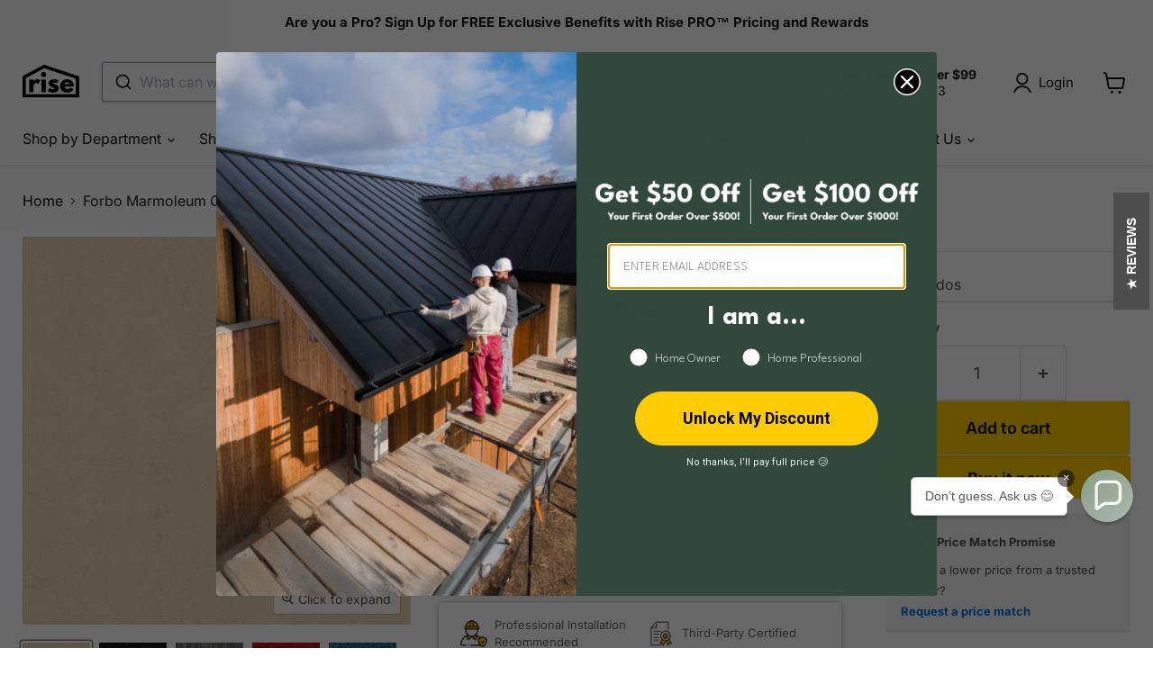

--- FILE ---
content_type: text/css
request_url: https://shop.buildwithrise.com/cdn/shop/t/119/compiled_assets/styles.css?v=14659
body_size: -392
content:
.related-content{grid-template-columns:2fr 1fr}.rise-related-article{position:relative;min-height:238px;border-radius:4px;margin-top:10px;overflow:hidden;box-shadow:2px 2px 6px 2px #000000a3;transition:transform .1s linear}.rise-related-article-background{position:absolute;top:0;left:0;width:100%;height:100%;border-radius:4px;overflow:hidden;background-position:50% 50%;background-repeat:no-repeat;background-size:cover;transform-origin:50% 50%;transition:transform .7s cubic-bezier(0,0,.2,1)}.rise-related-article a{display:flex;height:100%;min-height:238px;flex-wrap:wrap;text-decoration:none;color:#fff;padding:1.75rem;align-items:flex-end;border-radius:4px;overflow:hidden;background-color:#1119}@media screen and (min-width: 719px){.rise-related-article,.rise-related-article a,.rise-related-article-background{border-radius:25px}}.rise-related-article:hover .rise-related-article-background{transform:scale(1.05)}.index-0{grid-row-start:span 3}.index-1,.index-2{grid-row-start:span 2}.index-3{grid-row-start:span 3}.index-4{grid-row-start:span 2}.rise-related-article-content-wrapper{position:relative;width:100%;max-width:100%}.rise-related-article-content-wrapper p{display:-webkit-box;-webkit-line-clamp:3;-webkit-box-orient:vertical;overflow:hidden}.rise-related-article-title{max-width:80%}.rise-related-dive-into{font-size:1.2rem}span.rise-related-button,span.rise-related-button:hover{color:#000;margin-top:.5rem}
/*# sourceMappingURL=/cdn/shop/t/119/compiled_assets/styles.css.map?v=14659 */


--- FILE ---
content_type: text/css
request_url: https://shop.buildwithrise.com/cdn/shop/t/119/assets/boost-sd-custom.css?v=1768844246385
body_size: -527
content:
:root{--boostsd-quick-view-title-font-size: 15px;--boostsd-quick-view-vendor-font-size: 12px;--boostsd-quick-view-title-font-family: -apple-system, sans-serif}.boost-sd__product-link{display:flex;flex-direction:column;flex:1 0 auto}.boost-sd__product-info{justify-content:space-between;flex:1 0 auto;flex-direction:column}.boost-sd__product-title{flex-grow:1}
/*# sourceMappingURL=/cdn/shop/t/119/assets/boost-sd-custom.css.map?v=1768844246385 */


--- FILE ---
content_type: image/svg+xml
request_url: https://cdn.shopify.com/extensions/bb4c0c2e-3e7c-4e17-9932-69e989d13415/advisor-ai-79/assets/downvote.svg
body_size: -409
content:
<svg xmlns="http://www.w3.org/2000/svg"  viewBox="0 0 24 24">
    <path
        d="M24 15h-5.35c-.816.44-1.489.984-1.98 1.75-.535.837-.92 2.04-.92 3.875 0 1.826-1.482 2.992-2.94 3.292-1.528.315-3.348-.209-4.4-1.964-1.008-1.681-.842-3.46-.36-4.945.232-.71.548-1.39.875-2.008h-7.8A1.125 1.125 0 0 1 .03 13.617l3-12.75C3.15.36 3.603 0 4.125 0H24v15Zm-7.5-1.297V2.25H5.016l-2.47 10.5h10.316l-1.12 1.867c-.56.93-1.192 1.982-1.552 3.088-.374 1.149-.396 2.182.15 3.092.501.836 1.307 1.063 2.016.917.778-.16 1.144-.665 1.144-1.089 0-2.154.455-3.806 1.276-5.088a6.923 6.923 0 0 1 1.724-1.834Zm2.25-.953h3V2.25h-3v10.5Z"></path>
</svg>

--- FILE ---
content_type: image/svg+xml
request_url: https://sprout-app.thegoodapi.com/app/badges/tree_count?shop=buildwithrise.myshopify.com&locale=en&cdn_key=a1c45b57-444d-49c8-8db9-d2828992400a
body_size: -369
content:
<div class="spt-impact-banner-background">
  <div class="spt-impact-banner-overlay">
    <div class="spt-impact-banner-content">
      <div class="spt-impact-banner-heading">Our Environmental Impact</div>
      <div class="spt-impact-banner-details">
        <span class="spt-impact-banner-total">628</span><br />
        <span class="spt-impact-banner-subtext"> trees
 planted</span>
      </div>
          </div>
  </div>
</div>


--- FILE ---
content_type: text/javascript; charset=utf-8
request_url: https://shop.buildwithrise.com/products/forbo-marmoleum-click-cinch-loc-laminate-panel-11-81-in-x-35-43-in.js
body_size: 2271
content:
{"id":7701746581756,"title":"Forbo Marmoleum Click Cinch Loc Laminate Flooring 35.4 In x 11.8 In Panels - Box","handle":"forbo-marmoleum-click-cinch-loc-laminate-panel-11-81-in-x-35-43-in","description":"\u003cp\u003eCreating beautiful, custom floors is easy and fun with Marmoleum Click Cinch LOC. This naturally healthy, water-resistant flooring consists of linoleum mounted onto HDF with a cork backing for a warm, comfortable, quiet flooring solution. Made primarily from renewable resources, Marmoleum Click Cinch LOC features inherent antistatic and antimicrobial properties that repel dust and dirt, making it easy to clean and reducing exposure to allergens while inhibiting the breeding of harmful organisms.\u003cbr\u003e\u003cbr data-mce-fragment=\"1\"\u003eMarmoleum Click Cinch LOC fits into place using a Valinge 5G locking system for a secure, glue-free installation and can be combined with other Cinch LOC colors for custom interior designs. Available in \u003ca data-mce-fragment=\"1\" href=\"https:\/\/shop.buildwithrise.com\/products\/forbo-marmoleum-click-cinch-loc-laminate-panel-11-81-in-x-35-43-in\" target=\"_blank\"\u003epanels\u003c\/a\u003e (approx. 12”x36”) and \u003ca data-mce-fragment=\"1\" href=\"https:\/\/shop.buildwithrise.com\/products\/forbo-marmoleum-click-cinch-loc-laminate-flooring-11-81-in-x-11-81-in-squares-box\" target=\"_blank\"\u003esquares\u003c\/a\u003e (approx. 12”x12”).\u003cbr\u003e\u003c\/p\u003e\n\u003cp\u003e7 panels per box = 20.34 square feet per box\u003c\/p\u003e\n\u003cul\u003e\u003c\/ul\u003e\n\u003cul\u003e\u003c\/ul\u003e\n\u003cul\u003e\u003c\/ul\u003e\n\u003cul\u003e\u003c\/ul\u003e","published_at":"2022-05-17T17:03:56-03:00","created_at":"2022-05-17T13:31:19-03:00","vendor":"Forbo","type":"Marmoleum Flooring","tags":["benefit:Professionally Installed","benefit:Recyclable","benefit:Saves Money","benefit:Third-party certified","pfs:label-FREE Delivery","value:Health","value:Planet","value:Wealth"],"price":17150,"price_min":17150,"price_max":17150,"available":true,"price_varies":false,"compare_at_price":null,"compare_at_price_min":0,"compare_at_price_max":0,"compare_at_price_varies":false,"variants":[{"id":43076467458300,"title":"Barbados","option1":"Barbados","option2":null,"option3":null,"sku":"184873","requires_shipping":true,"taxable":true,"featured_image":{"id":37480238940412,"product_id":7701746581756,"position":1,"created_at":"2022-05-17T13:40:43-03:00","updated_at":"2022-05-17T13:40:43-03:00","alt":null,"width":2048,"height":2048,"src":"https:\/\/cdn.shopify.com\/s\/files\/1\/0513\/0564\/4209\/products\/Marmoleum_Click_Cinch_Loc_Babados.png?v=1652805643","variant_ids":[43076467458300]},"available":true,"name":"Forbo Marmoleum Click Cinch Loc Laminate Flooring 35.4 In x 11.8 In Panels - Box - Barbados","public_title":"Barbados","options":["Barbados"],"price":17150,"weight":0,"compare_at_price":null,"inventory_management":"shopify","barcode":"08710947236500","featured_media":{"alt":null,"id":30041467879676,"position":1,"preview_image":{"aspect_ratio":1.0,"height":2048,"width":2048,"src":"https:\/\/cdn.shopify.com\/s\/files\/1\/0513\/0564\/4209\/products\/Marmoleum_Click_Cinch_Loc_Babados.png?v=1652805643"}},"quantity_rule":{"min":1,"max":null,"increment":1},"quantity_price_breaks":[],"requires_selling_plan":false,"selling_plan_allocations":[]},{"id":43076467491068,"title":"Black","option1":"Black","option2":null,"option3":null,"sku":"184878","requires_shipping":true,"taxable":true,"featured_image":{"id":37480240808188,"product_id":7701746581756,"position":2,"created_at":"2022-05-17T13:40:59-03:00","updated_at":"2022-05-17T13:51:43-03:00","alt":null,"width":2048,"height":2048,"src":"https:\/\/cdn.shopify.com\/s\/files\/1\/0513\/0564\/4209\/products\/Marmoleum_Click_Cinch_Loc_Black.png?v=1652806303","variant_ids":[43076467491068]},"available":true,"name":"Forbo Marmoleum Click Cinch Loc Laminate Flooring 35.4 In x 11.8 In Panels - Box - Black","public_title":"Black","options":["Black"],"price":17150,"weight":0,"compare_at_price":null,"inventory_management":"shopify","barcode":"08710947236555","featured_media":{"alt":null,"id":30041469747452,"position":2,"preview_image":{"aspect_ratio":1.0,"height":2048,"width":2048,"src":"https:\/\/cdn.shopify.com\/s\/files\/1\/0513\/0564\/4209\/products\/Marmoleum_Click_Cinch_Loc_Black.png?v=1652806303"}},"quantity_rule":{"min":1,"max":null,"increment":1},"quantity_price_breaks":[],"requires_selling_plan":false,"selling_plan_allocations":[]},{"id":43076467523836,"title":"Black Glacier","option1":"Black Glacier","option2":null,"option3":null,"sku":"184909","requires_shipping":true,"taxable":true,"featured_image":{"id":37480239988988,"product_id":7701746581756,"position":3,"created_at":"2022-05-17T13:40:55-03:00","updated_at":"2022-05-17T13:51:43-03:00","alt":null,"width":2048,"height":2048,"src":"https:\/\/cdn.shopify.com\/s\/files\/1\/0513\/0564\/4209\/products\/Marmoleum_Click_Cinch_Loc_Black_Sheep.png?v=1652806303","variant_ids":[43076467523836]},"available":true,"name":"Forbo Marmoleum Click Cinch Loc Laminate Flooring 35.4 In x 11.8 In Panels - Box - Black Glacier","public_title":"Black Glacier","options":["Black Glacier"],"price":17150,"weight":0,"compare_at_price":null,"inventory_management":"shopify","barcode":"08710947236739","featured_media":{"alt":null,"id":30041468928252,"position":3,"preview_image":{"aspect_ratio":1.0,"height":2048,"width":2048,"src":"https:\/\/cdn.shopify.com\/s\/files\/1\/0513\/0564\/4209\/products\/Marmoleum_Click_Cinch_Loc_Black_Sheep.png?v=1652806303"}},"quantity_rule":{"min":1,"max":null,"increment":1},"quantity_price_breaks":[],"requires_selling_plan":false,"selling_plan_allocations":[]},{"id":43076467556604,"title":"Bleeckerstreet","option1":"Bleeckerstreet","option2":null,"option3":null,"sku":"184892","requires_shipping":true,"taxable":true,"featured_image":{"id":37480241201404,"product_id":7701746581756,"position":4,"created_at":"2022-05-17T13:41:04-03:00","updated_at":"2022-05-17T13:41:04-03:00","alt":null,"width":2048,"height":2048,"src":"https:\/\/cdn.shopify.com\/s\/files\/1\/0513\/0564\/4209\/products\/Marmoleum_Click_Cinch_Loc_Bleeckerstreet.png?v=1652805664","variant_ids":[43076467556604]},"available":true,"name":"Forbo Marmoleum Click Cinch Loc Laminate Flooring 35.4 In x 11.8 In Panels - Box - Bleeckerstreet","public_title":"Bleeckerstreet","options":["Bleeckerstreet"],"price":17150,"weight":0,"compare_at_price":null,"inventory_management":"shopify","barcode":"08710947236586","featured_media":{"alt":null,"id":30041470140668,"position":4,"preview_image":{"aspect_ratio":1.0,"height":2048,"width":2048,"src":"https:\/\/cdn.shopify.com\/s\/files\/1\/0513\/0564\/4209\/products\/Marmoleum_Click_Cinch_Loc_Bleeckerstreet.png?v=1652805664"}},"quantity_rule":{"min":1,"max":null,"increment":1},"quantity_price_breaks":[],"requires_selling_plan":false,"selling_plan_allocations":[]},{"id":43076467589372,"title":"Blue","option1":"Blue","option2":null,"option3":null,"sku":"184880","requires_shipping":true,"taxable":true,"featured_image":{"id":37480241594620,"product_id":7701746581756,"position":5,"created_at":"2022-05-17T13:41:09-03:00","updated_at":"2022-05-17T13:41:09-03:00","alt":null,"width":2048,"height":2048,"src":"https:\/\/cdn.shopify.com\/s\/files\/1\/0513\/0564\/4209\/products\/Marmoleum_Click_Cinch_Loc_Blue.png?v=1652805669","variant_ids":[43076467589372]},"available":true,"name":"Forbo Marmoleum Click Cinch Loc Laminate Flooring 35.4 In x 11.8 In Panels - Box - Blue","public_title":"Blue","options":["Blue"],"price":17150,"weight":0,"compare_at_price":null,"inventory_management":"shopify","barcode":"08710947236562","featured_media":{"alt":null,"id":30041470566652,"position":5,"preview_image":{"aspect_ratio":1.0,"height":2048,"width":2048,"src":"https:\/\/cdn.shopify.com\/s\/files\/1\/0513\/0564\/4209\/products\/Marmoleum_Click_Cinch_Loc_Blue.png?v=1652805669"}},"quantity_rule":{"min":1,"max":null,"increment":1},"quantity_price_breaks":[],"requires_selling_plan":false,"selling_plan_allocations":[]},{"id":43076467622140,"title":"Blue Heaven","option1":"Blue Heaven","option2":null,"option3":null,"sku":"184916","requires_shipping":true,"taxable":true,"featured_image":{"id":37480241889532,"product_id":7701746581756,"position":6,"created_at":"2022-05-17T13:41:12-03:00","updated_at":"2022-05-17T13:41:12-03:00","alt":null,"width":2048,"height":2048,"src":"https:\/\/cdn.shopify.com\/s\/files\/1\/0513\/0564\/4209\/products\/Marmoleum_Click_Cinch_Loc_Blue_Heaven.png?v=1652805672","variant_ids":[43076467622140]},"available":true,"name":"Forbo Marmoleum Click Cinch Loc Laminate Flooring 35.4 In x 11.8 In Panels - Box - Blue Heaven","public_title":"Blue Heaven","options":["Blue Heaven"],"price":17150,"weight":0,"compare_at_price":null,"inventory_management":"shopify","barcode":"08710947236791","featured_media":{"alt":null,"id":30041470959868,"position":6,"preview_image":{"aspect_ratio":1.0,"height":2048,"width":2048,"src":"https:\/\/cdn.shopify.com\/s\/files\/1\/0513\/0564\/4209\/products\/Marmoleum_Click_Cinch_Loc_Blue_Heaven.png?v=1652805672"}},"quantity_rule":{"min":1,"max":null,"increment":1},"quantity_price_breaks":[],"requires_selling_plan":false,"selling_plan_allocations":[]},{"id":43076467654908,"title":"Caribbean","option1":"Caribbean","option2":null,"option3":null,"sku":"184891","requires_shipping":true,"taxable":true,"featured_image":{"id":37480242118908,"product_id":7701746581756,"position":7,"created_at":"2022-05-17T13:41:16-03:00","updated_at":"2022-05-17T13:41:16-03:00","alt":null,"width":2048,"height":2048,"src":"https:\/\/cdn.shopify.com\/s\/files\/1\/0513\/0564\/4209\/products\/Marmoleum_Click_Cinch_Loc_Caribbean.png?v=1652805676","variant_ids":[43076467654908]},"available":true,"name":"Forbo Marmoleum Click Cinch Loc Laminate Flooring 35.4 In x 11.8 In Panels - Box - Caribbean","public_title":"Caribbean","options":["Caribbean"],"price":17150,"weight":0,"compare_at_price":null,"inventory_management":"shopify","barcode":"08710947236579","featured_media":{"alt":null,"id":30041471090940,"position":7,"preview_image":{"aspect_ratio":1.0,"height":2048,"width":2048,"src":"https:\/\/cdn.shopify.com\/s\/files\/1\/0513\/0564\/4209\/products\/Marmoleum_Click_Cinch_Loc_Caribbean.png?v=1652805676"}},"quantity_rule":{"min":1,"max":null,"increment":1},"quantity_price_breaks":[],"requires_selling_plan":false,"selling_plan_allocations":[]},{"id":43076467753212,"title":"Concrete","option1":"Concrete","option2":null,"option3":null,"sku":"184893","requires_shipping":true,"taxable":true,"featured_image":{"id":37480243265788,"product_id":7701746581756,"position":8,"created_at":"2022-05-17T13:41:24-03:00","updated_at":"2022-05-17T13:41:24-03:00","alt":null,"width":2048,"height":2048,"src":"https:\/\/cdn.shopify.com\/s\/files\/1\/0513\/0564\/4209\/products\/Marmoleum_Click_Cinch_Loc_Concrete.png?v=1652805684","variant_ids":[43076467753212]},"available":true,"name":"Forbo Marmoleum Click Cinch Loc Laminate Flooring 35.4 In x 11.8 In Panels - Box - Concrete","public_title":"Concrete","options":["Concrete"],"price":17150,"weight":0,"compare_at_price":null,"inventory_management":"shopify","barcode":"08710947236593","featured_media":{"alt":null,"id":30041472237820,"position":8,"preview_image":{"aspect_ratio":1.0,"height":2048,"width":2048,"src":"https:\/\/cdn.shopify.com\/s\/files\/1\/0513\/0564\/4209\/products\/Marmoleum_Click_Cinch_Loc_Concrete.png?v=1652805684"}},"quantity_rule":{"min":1,"max":null,"increment":1},"quantity_price_breaks":[],"requires_selling_plan":false,"selling_plan_allocations":[]},{"id":43076467785980,"title":"Donkey Island","option1":"Donkey Island","option2":null,"option3":null,"sku":"184903","requires_shipping":true,"taxable":true,"featured_image":{"id":37480243888380,"product_id":7701746581756,"position":9,"created_at":"2022-05-17T13:41:27-03:00","updated_at":"2022-05-17T13:41:27-03:00","alt":null,"width":2048,"height":2048,"src":"https:\/\/cdn.shopify.com\/s\/files\/1\/0513\/0564\/4209\/products\/Marmoleum_Click_Cinch_Loc_Donkey_Island.png?v=1652805687","variant_ids":[43076467785980]},"available":true,"name":"Forbo Marmoleum Click Cinch Loc Laminate Flooring 35.4 In x 11.8 In Panels - Box - Donkey Island","public_title":"Donkey Island","options":["Donkey Island"],"price":17150,"weight":0,"compare_at_price":null,"inventory_management":"shopify","barcode":"08710947236685","featured_media":{"alt":null,"id":30041472958716,"position":9,"preview_image":{"aspect_ratio":1.0,"height":2048,"width":2048,"src":"https:\/\/cdn.shopify.com\/s\/files\/1\/0513\/0564\/4209\/products\/Marmoleum_Click_Cinch_Loc_Donkey_Island.png?v=1652805687"}},"quantity_rule":{"min":1,"max":null,"increment":1},"quantity_price_breaks":[],"requires_selling_plan":false,"selling_plan_allocations":[]},{"id":43076467818748,"title":"Eternity","option1":"Eternity","option2":null,"option3":null,"sku":"184874","requires_shipping":true,"taxable":true,"featured_image":{"id":37480244019452,"product_id":7701746581756,"position":10,"created_at":"2022-05-17T13:41:30-03:00","updated_at":"2022-05-17T13:41:30-03:00","alt":null,"width":2048,"height":2048,"src":"https:\/\/cdn.shopify.com\/s\/files\/1\/0513\/0564\/4209\/products\/Marmoleum_Click_Cinch_Loc_Eternity.png?v=1652805690","variant_ids":[43076467818748]},"available":true,"name":"Forbo Marmoleum Click Cinch Loc Laminate Flooring 35.4 In x 11.8 In Panels - Box - Eternity","public_title":"Eternity","options":["Eternity"],"price":17150,"weight":0,"compare_at_price":null,"inventory_management":"shopify","barcode":"08710947236517","featured_media":{"alt":null,"id":30041472991484,"position":10,"preview_image":{"aspect_ratio":1.0,"height":2048,"width":2048,"src":"https:\/\/cdn.shopify.com\/s\/files\/1\/0513\/0564\/4209\/products\/Marmoleum_Click_Cinch_Loc_Eternity.png?v=1652805690"}},"quantity_rule":{"min":1,"max":null,"increment":1},"quantity_price_breaks":[],"requires_selling_plan":false,"selling_plan_allocations":[]},{"id":43076467851516,"title":"Granada","option1":"Granada","option2":null,"option3":null,"sku":"184902","requires_shipping":true,"taxable":true,"featured_image":{"id":37480244216060,"product_id":7701746581756,"position":11,"created_at":"2022-05-17T13:41:34-03:00","updated_at":"2022-05-17T13:41:34-03:00","alt":null,"width":2048,"height":2048,"src":"https:\/\/cdn.shopify.com\/s\/files\/1\/0513\/0564\/4209\/products\/Marmoleum_Click_Cinch_Loc_Granada.png?v=1652805694","variant_ids":[43076467851516]},"available":true,"name":"Forbo Marmoleum Click Cinch Loc Laminate Flooring 35.4 In x 11.8 In Panels - Box - Granada","public_title":"Granada","options":["Granada"],"price":17150,"weight":0,"compare_at_price":null,"inventory_management":"shopify","barcode":"08710947236678","featured_media":{"alt":null,"id":30041473220860,"position":11,"preview_image":{"aspect_ratio":1.0,"height":2048,"width":2048,"src":"https:\/\/cdn.shopify.com\/s\/files\/1\/0513\/0564\/4209\/products\/Marmoleum_Click_Cinch_Loc_Granada.png?v=1652805694"}},"quantity_rule":{"min":1,"max":null,"increment":1},"quantity_price_breaks":[],"requires_selling_plan":false,"selling_plan_allocations":[]},{"id":43076467884284,"title":"Lemon Zest","option1":"Lemon Zest","option2":null,"option3":null,"sku":"184900","requires_shipping":true,"taxable":true,"featured_image":{"id":37480244281596,"product_id":7701746581756,"position":12,"created_at":"2022-05-17T13:41:37-03:00","updated_at":"2022-05-17T13:41:37-03:00","alt":null,"width":2048,"height":2048,"src":"https:\/\/cdn.shopify.com\/s\/files\/1\/0513\/0564\/4209\/products\/Marmoleum_Click_Cinch_Loc_Lemon_Zest.png?v=1652805697","variant_ids":[43076467884284]},"available":true,"name":"Forbo Marmoleum Click Cinch Loc Laminate Flooring 35.4 In x 11.8 In Panels - Box - Lemon Zest","public_title":"Lemon Zest","options":["Lemon Zest"],"price":17150,"weight":0,"compare_at_price":null,"inventory_management":"shopify","barcode":"08710947236654","featured_media":{"alt":null,"id":30041473253628,"position":12,"preview_image":{"aspect_ratio":1.0,"height":2048,"width":2048,"src":"https:\/\/cdn.shopify.com\/s\/files\/1\/0513\/0564\/4209\/products\/Marmoleum_Click_Cinch_Loc_Lemon_Zest.png?v=1652805697"}},"quantity_rule":{"min":1,"max":null,"increment":1},"quantity_price_breaks":[],"requires_selling_plan":false,"selling_plan_allocations":[]},{"id":43076467917052,"title":"Oxidized Copper","option1":"Oxidized Copper","option2":null,"option3":null,"sku":"184911","requires_shipping":true,"taxable":true,"featured_image":{"id":37480245068028,"product_id":7701746581756,"position":13,"created_at":"2022-05-17T13:41:39-03:00","updated_at":"2022-05-17T13:41:39-03:00","alt":null,"width":2048,"height":2048,"src":"https:\/\/cdn.shopify.com\/s\/files\/1\/0513\/0564\/4209\/products\/Marmoleum_Click_Cinch_Loc_Oxidized_Copper.png?v=1652805699","variant_ids":[43076467917052]},"available":true,"name":"Forbo Marmoleum Click Cinch Loc Laminate Flooring 35.4 In x 11.8 In Panels - Box - Oxidized Copper","public_title":"Oxidized Copper","options":["Oxidized Copper"],"price":17150,"weight":0,"compare_at_price":null,"inventory_management":"shopify","barcode":"08710947236746","featured_media":{"alt":null,"id":30041474040060,"position":13,"preview_image":{"aspect_ratio":1.0,"height":2048,"width":2048,"src":"https:\/\/cdn.shopify.com\/s\/files\/1\/0513\/0564\/4209\/products\/Marmoleum_Click_Cinch_Loc_Oxidized_Copper.png?v=1652805699"}},"quantity_rule":{"min":1,"max":null,"increment":1},"quantity_price_breaks":[],"requires_selling_plan":false,"selling_plan_allocations":[]},{"id":43076467949820,"title":"Pacific Beaches","option1":"Pacific Beaches","option2":null,"option3":null,"sku":"184912","requires_shipping":true,"taxable":true,"featured_image":{"id":37480245264636,"product_id":7701746581756,"position":14,"created_at":"2022-05-17T13:41:46-03:00","updated_at":"2022-05-17T13:41:46-03:00","alt":null,"width":2048,"height":2048,"src":"https:\/\/cdn.shopify.com\/s\/files\/1\/0513\/0564\/4209\/products\/Marmoleum_Click_Cinch_Loc_Pacific_Beaches.png?v=1652805706","variant_ids":[43076467949820]},"available":true,"name":"Forbo Marmoleum Click Cinch Loc Laminate Flooring 35.4 In x 11.8 In Panels - Box - Pacific Beaches","public_title":"Pacific Beaches","options":["Pacific Beaches"],"price":17150,"weight":0,"compare_at_price":null,"inventory_management":"shopify","barcode":"08710947236753","featured_media":{"alt":null,"id":30041474236668,"position":14,"preview_image":{"aspect_ratio":1.0,"height":2048,"width":2048,"src":"https:\/\/cdn.shopify.com\/s\/files\/1\/0513\/0564\/4209\/products\/Marmoleum_Click_Cinch_Loc_Pacific_Beaches.png?v=1652805706"}},"quantity_rule":{"min":1,"max":null,"increment":1},"quantity_price_breaks":[],"requires_selling_plan":false,"selling_plan_allocations":[]},{"id":43076468277500,"title":"Sandy Chalk","option1":"Sandy Chalk","option2":null,"option3":null,"sku":"184914","requires_shipping":true,"taxable":true,"featured_image":{"id":39019547295996,"product_id":7701746581756,"position":15,"created_at":"2023-02-17T15:41:46-04:00","updated_at":"2025-01-09T09:23:47-04:00","alt":null,"width":2048,"height":2048,"src":"https:\/\/cdn.shopify.com\/s\/files\/1\/0513\/0564\/4209\/products\/sandychalk.png?v=1736429027","variant_ids":[43076468277500]},"available":true,"name":"Forbo Marmoleum Click Cinch Loc Laminate Flooring 35.4 In x 11.8 In Panels - Box - Sandy Chalk","public_title":"Sandy Chalk","options":["Sandy Chalk"],"price":17150,"weight":0,"compare_at_price":null,"inventory_management":"shopify","barcode":"08710947236777","featured_media":{"alt":null,"id":31606570811644,"position":15,"preview_image":{"aspect_ratio":1.0,"height":2048,"width":2048,"src":"https:\/\/cdn.shopify.com\/s\/files\/1\/0513\/0564\/4209\/products\/sandychalk.png?v=1736429027"}},"quantity_rule":{"min":1,"max":null,"increment":1},"quantity_price_breaks":[],"requires_selling_plan":false,"selling_plan_allocations":[]},{"id":43076468113660,"title":"Trace of Nature","option1":"Trace of Nature","option2":null,"option3":null,"sku":"176505","requires_shipping":true,"taxable":true,"featured_image":{"id":37480246247676,"product_id":7701746581756,"position":16,"created_at":"2022-05-17T13:42:00-03:00","updated_at":"2025-01-09T09:23:47-04:00","alt":null,"width":2048,"height":2048,"src":"https:\/\/cdn.shopify.com\/s\/files\/1\/0513\/0564\/4209\/products\/Marmoleum_Click_Cinch_Loc_Trace_of_Nature.png?v=1736429027","variant_ids":[43076468113660]},"available":true,"name":"Forbo Marmoleum Click Cinch Loc Laminate Flooring 35.4 In x 11.8 In Panels - Box - Trace of Nature","public_title":"Trace of Nature","options":["Trace of Nature"],"price":17150,"weight":0,"compare_at_price":null,"inventory_management":"shopify","barcode":"08710947225849","featured_media":{"alt":null,"id":30041475023100,"position":16,"preview_image":{"aspect_ratio":1.0,"height":2048,"width":2048,"src":"https:\/\/cdn.shopify.com\/s\/files\/1\/0513\/0564\/4209\/products\/Marmoleum_Click_Cinch_Loc_Trace_of_Nature.png?v=1736429027"}},"quantity_rule":{"min":1,"max":null,"increment":1},"quantity_price_breaks":[],"requires_selling_plan":false,"selling_plan_allocations":[]},{"id":43076468146428,"title":"Van Gogh","option1":"Van Gogh","option2":null,"option3":null,"sku":"184894","requires_shipping":true,"taxable":true,"featured_image":{"id":37480247001340,"product_id":7701746581756,"position":17,"created_at":"2022-05-17T13:42:07-03:00","updated_at":"2025-01-09T09:23:47-04:00","alt":null,"width":2048,"height":2048,"src":"https:\/\/cdn.shopify.com\/s\/files\/1\/0513\/0564\/4209\/products\/Marmoleum_Click_Cinch_Loc_Van_Gogh.png?v=1736429027","variant_ids":[43076468146428]},"available":true,"name":"Forbo Marmoleum Click Cinch Loc Laminate Flooring 35.4 In x 11.8 In Panels - Box - Van Gogh","public_title":"Van Gogh","options":["Van Gogh"],"price":17150,"weight":0,"compare_at_price":null,"inventory_management":"shopify","barcode":"08710947236609","featured_media":{"alt":null,"id":30041476038908,"position":17,"preview_image":{"aspect_ratio":1.0,"height":2048,"width":2048,"src":"https:\/\/cdn.shopify.com\/s\/files\/1\/0513\/0564\/4209\/products\/Marmoleum_Click_Cinch_Loc_Van_Gogh.png?v=1736429027"}},"quantity_rule":{"min":1,"max":null,"increment":1},"quantity_price_breaks":[],"requires_selling_plan":false,"selling_plan_allocations":[]},{"id":43076468179196,"title":"Volcanic Ash","option1":"Volcanic Ash","option2":null,"option3":null,"sku":"184876","requires_shipping":true,"taxable":true,"featured_image":{"id":37480247296252,"product_id":7701746581756,"position":18,"created_at":"2022-05-17T13:42:16-03:00","updated_at":"2025-01-09T09:23:47-04:00","alt":null,"width":2048,"height":2048,"src":"https:\/\/cdn.shopify.com\/s\/files\/1\/0513\/0564\/4209\/products\/Marmoleum_Click_Cinch_Loc_Volcanic_Ash.png?v=1736429027","variant_ids":[43076468179196]},"available":true,"name":"Forbo Marmoleum Click Cinch Loc Laminate Flooring 35.4 In x 11.8 In Panels - Box - Volcanic Ash","public_title":"Volcanic Ash","options":["Volcanic Ash"],"price":17150,"weight":0,"compare_at_price":null,"inventory_management":"shopify","barcode":"08710947236531","featured_media":{"alt":null,"id":30041476366588,"position":18,"preview_image":{"aspect_ratio":1.0,"height":2048,"width":2048,"src":"https:\/\/cdn.shopify.com\/s\/files\/1\/0513\/0564\/4209\/products\/Marmoleum_Click_Cinch_Loc_Volcanic_Ash.png?v=1736429027"}},"quantity_rule":{"min":1,"max":null,"increment":1},"quantity_price_breaks":[],"requires_selling_plan":false,"selling_plan_allocations":[]},{"id":43076468244732,"title":"Welsh Moor","option1":"Welsh Moor","option2":null,"option3":null,"sku":"184908","requires_shipping":true,"taxable":true,"featured_image":{"id":37480247165180,"product_id":7701746581756,"position":19,"created_at":"2022-05-17T13:42:12-03:00","updated_at":"2025-01-09T09:23:47-04:00","alt":null,"width":2048,"height":2048,"src":"https:\/\/cdn.shopify.com\/s\/files\/1\/0513\/0564\/4209\/products\/Marmoleum_Click_Cinch_Loc_Welsh_Moor.png?v=1736429027","variant_ids":[43076468244732]},"available":true,"name":"Forbo Marmoleum Click Cinch Loc Laminate Flooring 35.4 In x 11.8 In Panels - Box - Welsh Moor","public_title":"Welsh Moor","options":["Welsh Moor"],"price":17150,"weight":0,"compare_at_price":null,"inventory_management":"shopify","barcode":"08710947236722","featured_media":{"alt":null,"id":30041476202748,"position":19,"preview_image":{"aspect_ratio":1.0,"height":2048,"width":2048,"src":"https:\/\/cdn.shopify.com\/s\/files\/1\/0513\/0564\/4209\/products\/Marmoleum_Click_Cinch_Loc_Welsh_Moor.png?v=1736429027"}},"quantity_rule":{"min":1,"max":null,"increment":1},"quantity_price_breaks":[],"requires_selling_plan":false,"selling_plan_allocations":[]}],"images":["\/\/cdn.shopify.com\/s\/files\/1\/0513\/0564\/4209\/products\/Marmoleum_Click_Cinch_Loc_Babados.png?v=1652805643","\/\/cdn.shopify.com\/s\/files\/1\/0513\/0564\/4209\/products\/Marmoleum_Click_Cinch_Loc_Black.png?v=1652806303","\/\/cdn.shopify.com\/s\/files\/1\/0513\/0564\/4209\/products\/Marmoleum_Click_Cinch_Loc_Black_Sheep.png?v=1652806303","\/\/cdn.shopify.com\/s\/files\/1\/0513\/0564\/4209\/products\/Marmoleum_Click_Cinch_Loc_Bleeckerstreet.png?v=1652805664","\/\/cdn.shopify.com\/s\/files\/1\/0513\/0564\/4209\/products\/Marmoleum_Click_Cinch_Loc_Blue.png?v=1652805669","\/\/cdn.shopify.com\/s\/files\/1\/0513\/0564\/4209\/products\/Marmoleum_Click_Cinch_Loc_Blue_Heaven.png?v=1652805672","\/\/cdn.shopify.com\/s\/files\/1\/0513\/0564\/4209\/products\/Marmoleum_Click_Cinch_Loc_Caribbean.png?v=1652805676","\/\/cdn.shopify.com\/s\/files\/1\/0513\/0564\/4209\/products\/Marmoleum_Click_Cinch_Loc_Concrete.png?v=1652805684","\/\/cdn.shopify.com\/s\/files\/1\/0513\/0564\/4209\/products\/Marmoleum_Click_Cinch_Loc_Donkey_Island.png?v=1652805687","\/\/cdn.shopify.com\/s\/files\/1\/0513\/0564\/4209\/products\/Marmoleum_Click_Cinch_Loc_Eternity.png?v=1652805690","\/\/cdn.shopify.com\/s\/files\/1\/0513\/0564\/4209\/products\/Marmoleum_Click_Cinch_Loc_Granada.png?v=1652805694","\/\/cdn.shopify.com\/s\/files\/1\/0513\/0564\/4209\/products\/Marmoleum_Click_Cinch_Loc_Lemon_Zest.png?v=1652805697","\/\/cdn.shopify.com\/s\/files\/1\/0513\/0564\/4209\/products\/Marmoleum_Click_Cinch_Loc_Oxidized_Copper.png?v=1652805699","\/\/cdn.shopify.com\/s\/files\/1\/0513\/0564\/4209\/products\/Marmoleum_Click_Cinch_Loc_Pacific_Beaches.png?v=1652805706","\/\/cdn.shopify.com\/s\/files\/1\/0513\/0564\/4209\/products\/sandychalk.png?v=1736429027","\/\/cdn.shopify.com\/s\/files\/1\/0513\/0564\/4209\/products\/Marmoleum_Click_Cinch_Loc_Trace_of_Nature.png?v=1736429027","\/\/cdn.shopify.com\/s\/files\/1\/0513\/0564\/4209\/products\/Marmoleum_Click_Cinch_Loc_Van_Gogh.png?v=1736429027","\/\/cdn.shopify.com\/s\/files\/1\/0513\/0564\/4209\/products\/Marmoleum_Click_Cinch_Loc_Volcanic_Ash.png?v=1736429027","\/\/cdn.shopify.com\/s\/files\/1\/0513\/0564\/4209\/products\/Marmoleum_Click_Cinch_Loc_Welsh_Moor.png?v=1736429027"],"featured_image":"\/\/cdn.shopify.com\/s\/files\/1\/0513\/0564\/4209\/products\/Marmoleum_Click_Cinch_Loc_Babados.png?v=1652805643","options":[{"name":"Color","position":1,"values":["Barbados","Black","Black Glacier","Bleeckerstreet","Blue","Blue Heaven","Caribbean","Concrete","Donkey Island","Eternity","Granada","Lemon Zest","Oxidized Copper","Pacific Beaches","Sandy Chalk","Trace of Nature","Van Gogh","Volcanic Ash","Welsh Moor"]}],"url":"\/products\/forbo-marmoleum-click-cinch-loc-laminate-panel-11-81-in-x-35-43-in","media":[{"alt":null,"id":30041467879676,"position":1,"preview_image":{"aspect_ratio":1.0,"height":2048,"width":2048,"src":"https:\/\/cdn.shopify.com\/s\/files\/1\/0513\/0564\/4209\/products\/Marmoleum_Click_Cinch_Loc_Babados.png?v=1652805643"},"aspect_ratio":1.0,"height":2048,"media_type":"image","src":"https:\/\/cdn.shopify.com\/s\/files\/1\/0513\/0564\/4209\/products\/Marmoleum_Click_Cinch_Loc_Babados.png?v=1652805643","width":2048},{"alt":null,"id":30041469747452,"position":2,"preview_image":{"aspect_ratio":1.0,"height":2048,"width":2048,"src":"https:\/\/cdn.shopify.com\/s\/files\/1\/0513\/0564\/4209\/products\/Marmoleum_Click_Cinch_Loc_Black.png?v=1652806303"},"aspect_ratio":1.0,"height":2048,"media_type":"image","src":"https:\/\/cdn.shopify.com\/s\/files\/1\/0513\/0564\/4209\/products\/Marmoleum_Click_Cinch_Loc_Black.png?v=1652806303","width":2048},{"alt":null,"id":30041468928252,"position":3,"preview_image":{"aspect_ratio":1.0,"height":2048,"width":2048,"src":"https:\/\/cdn.shopify.com\/s\/files\/1\/0513\/0564\/4209\/products\/Marmoleum_Click_Cinch_Loc_Black_Sheep.png?v=1652806303"},"aspect_ratio":1.0,"height":2048,"media_type":"image","src":"https:\/\/cdn.shopify.com\/s\/files\/1\/0513\/0564\/4209\/products\/Marmoleum_Click_Cinch_Loc_Black_Sheep.png?v=1652806303","width":2048},{"alt":null,"id":30041470140668,"position":4,"preview_image":{"aspect_ratio":1.0,"height":2048,"width":2048,"src":"https:\/\/cdn.shopify.com\/s\/files\/1\/0513\/0564\/4209\/products\/Marmoleum_Click_Cinch_Loc_Bleeckerstreet.png?v=1652805664"},"aspect_ratio":1.0,"height":2048,"media_type":"image","src":"https:\/\/cdn.shopify.com\/s\/files\/1\/0513\/0564\/4209\/products\/Marmoleum_Click_Cinch_Loc_Bleeckerstreet.png?v=1652805664","width":2048},{"alt":null,"id":30041470566652,"position":5,"preview_image":{"aspect_ratio":1.0,"height":2048,"width":2048,"src":"https:\/\/cdn.shopify.com\/s\/files\/1\/0513\/0564\/4209\/products\/Marmoleum_Click_Cinch_Loc_Blue.png?v=1652805669"},"aspect_ratio":1.0,"height":2048,"media_type":"image","src":"https:\/\/cdn.shopify.com\/s\/files\/1\/0513\/0564\/4209\/products\/Marmoleum_Click_Cinch_Loc_Blue.png?v=1652805669","width":2048},{"alt":null,"id":30041470959868,"position":6,"preview_image":{"aspect_ratio":1.0,"height":2048,"width":2048,"src":"https:\/\/cdn.shopify.com\/s\/files\/1\/0513\/0564\/4209\/products\/Marmoleum_Click_Cinch_Loc_Blue_Heaven.png?v=1652805672"},"aspect_ratio":1.0,"height":2048,"media_type":"image","src":"https:\/\/cdn.shopify.com\/s\/files\/1\/0513\/0564\/4209\/products\/Marmoleum_Click_Cinch_Loc_Blue_Heaven.png?v=1652805672","width":2048},{"alt":null,"id":30041471090940,"position":7,"preview_image":{"aspect_ratio":1.0,"height":2048,"width":2048,"src":"https:\/\/cdn.shopify.com\/s\/files\/1\/0513\/0564\/4209\/products\/Marmoleum_Click_Cinch_Loc_Caribbean.png?v=1652805676"},"aspect_ratio":1.0,"height":2048,"media_type":"image","src":"https:\/\/cdn.shopify.com\/s\/files\/1\/0513\/0564\/4209\/products\/Marmoleum_Click_Cinch_Loc_Caribbean.png?v=1652805676","width":2048},{"alt":null,"id":30041472237820,"position":8,"preview_image":{"aspect_ratio":1.0,"height":2048,"width":2048,"src":"https:\/\/cdn.shopify.com\/s\/files\/1\/0513\/0564\/4209\/products\/Marmoleum_Click_Cinch_Loc_Concrete.png?v=1652805684"},"aspect_ratio":1.0,"height":2048,"media_type":"image","src":"https:\/\/cdn.shopify.com\/s\/files\/1\/0513\/0564\/4209\/products\/Marmoleum_Click_Cinch_Loc_Concrete.png?v=1652805684","width":2048},{"alt":null,"id":30041472958716,"position":9,"preview_image":{"aspect_ratio":1.0,"height":2048,"width":2048,"src":"https:\/\/cdn.shopify.com\/s\/files\/1\/0513\/0564\/4209\/products\/Marmoleum_Click_Cinch_Loc_Donkey_Island.png?v=1652805687"},"aspect_ratio":1.0,"height":2048,"media_type":"image","src":"https:\/\/cdn.shopify.com\/s\/files\/1\/0513\/0564\/4209\/products\/Marmoleum_Click_Cinch_Loc_Donkey_Island.png?v=1652805687","width":2048},{"alt":null,"id":30041472991484,"position":10,"preview_image":{"aspect_ratio":1.0,"height":2048,"width":2048,"src":"https:\/\/cdn.shopify.com\/s\/files\/1\/0513\/0564\/4209\/products\/Marmoleum_Click_Cinch_Loc_Eternity.png?v=1652805690"},"aspect_ratio":1.0,"height":2048,"media_type":"image","src":"https:\/\/cdn.shopify.com\/s\/files\/1\/0513\/0564\/4209\/products\/Marmoleum_Click_Cinch_Loc_Eternity.png?v=1652805690","width":2048},{"alt":null,"id":30041473220860,"position":11,"preview_image":{"aspect_ratio":1.0,"height":2048,"width":2048,"src":"https:\/\/cdn.shopify.com\/s\/files\/1\/0513\/0564\/4209\/products\/Marmoleum_Click_Cinch_Loc_Granada.png?v=1652805694"},"aspect_ratio":1.0,"height":2048,"media_type":"image","src":"https:\/\/cdn.shopify.com\/s\/files\/1\/0513\/0564\/4209\/products\/Marmoleum_Click_Cinch_Loc_Granada.png?v=1652805694","width":2048},{"alt":null,"id":30041473253628,"position":12,"preview_image":{"aspect_ratio":1.0,"height":2048,"width":2048,"src":"https:\/\/cdn.shopify.com\/s\/files\/1\/0513\/0564\/4209\/products\/Marmoleum_Click_Cinch_Loc_Lemon_Zest.png?v=1652805697"},"aspect_ratio":1.0,"height":2048,"media_type":"image","src":"https:\/\/cdn.shopify.com\/s\/files\/1\/0513\/0564\/4209\/products\/Marmoleum_Click_Cinch_Loc_Lemon_Zest.png?v=1652805697","width":2048},{"alt":null,"id":30041474040060,"position":13,"preview_image":{"aspect_ratio":1.0,"height":2048,"width":2048,"src":"https:\/\/cdn.shopify.com\/s\/files\/1\/0513\/0564\/4209\/products\/Marmoleum_Click_Cinch_Loc_Oxidized_Copper.png?v=1652805699"},"aspect_ratio":1.0,"height":2048,"media_type":"image","src":"https:\/\/cdn.shopify.com\/s\/files\/1\/0513\/0564\/4209\/products\/Marmoleum_Click_Cinch_Loc_Oxidized_Copper.png?v=1652805699","width":2048},{"alt":null,"id":30041474236668,"position":14,"preview_image":{"aspect_ratio":1.0,"height":2048,"width":2048,"src":"https:\/\/cdn.shopify.com\/s\/files\/1\/0513\/0564\/4209\/products\/Marmoleum_Click_Cinch_Loc_Pacific_Beaches.png?v=1652805706"},"aspect_ratio":1.0,"height":2048,"media_type":"image","src":"https:\/\/cdn.shopify.com\/s\/files\/1\/0513\/0564\/4209\/products\/Marmoleum_Click_Cinch_Loc_Pacific_Beaches.png?v=1652805706","width":2048},{"alt":null,"id":31606570811644,"position":15,"preview_image":{"aspect_ratio":1.0,"height":2048,"width":2048,"src":"https:\/\/cdn.shopify.com\/s\/files\/1\/0513\/0564\/4209\/products\/sandychalk.png?v=1736429027"},"aspect_ratio":1.0,"height":2048,"media_type":"image","src":"https:\/\/cdn.shopify.com\/s\/files\/1\/0513\/0564\/4209\/products\/sandychalk.png?v=1736429027","width":2048},{"alt":null,"id":30041475023100,"position":16,"preview_image":{"aspect_ratio":1.0,"height":2048,"width":2048,"src":"https:\/\/cdn.shopify.com\/s\/files\/1\/0513\/0564\/4209\/products\/Marmoleum_Click_Cinch_Loc_Trace_of_Nature.png?v=1736429027"},"aspect_ratio":1.0,"height":2048,"media_type":"image","src":"https:\/\/cdn.shopify.com\/s\/files\/1\/0513\/0564\/4209\/products\/Marmoleum_Click_Cinch_Loc_Trace_of_Nature.png?v=1736429027","width":2048},{"alt":null,"id":30041476038908,"position":17,"preview_image":{"aspect_ratio":1.0,"height":2048,"width":2048,"src":"https:\/\/cdn.shopify.com\/s\/files\/1\/0513\/0564\/4209\/products\/Marmoleum_Click_Cinch_Loc_Van_Gogh.png?v=1736429027"},"aspect_ratio":1.0,"height":2048,"media_type":"image","src":"https:\/\/cdn.shopify.com\/s\/files\/1\/0513\/0564\/4209\/products\/Marmoleum_Click_Cinch_Loc_Van_Gogh.png?v=1736429027","width":2048},{"alt":null,"id":30041476366588,"position":18,"preview_image":{"aspect_ratio":1.0,"height":2048,"width":2048,"src":"https:\/\/cdn.shopify.com\/s\/files\/1\/0513\/0564\/4209\/products\/Marmoleum_Click_Cinch_Loc_Volcanic_Ash.png?v=1736429027"},"aspect_ratio":1.0,"height":2048,"media_type":"image","src":"https:\/\/cdn.shopify.com\/s\/files\/1\/0513\/0564\/4209\/products\/Marmoleum_Click_Cinch_Loc_Volcanic_Ash.png?v=1736429027","width":2048},{"alt":null,"id":30041476202748,"position":19,"preview_image":{"aspect_ratio":1.0,"height":2048,"width":2048,"src":"https:\/\/cdn.shopify.com\/s\/files\/1\/0513\/0564\/4209\/products\/Marmoleum_Click_Cinch_Loc_Welsh_Moor.png?v=1736429027"},"aspect_ratio":1.0,"height":2048,"media_type":"image","src":"https:\/\/cdn.shopify.com\/s\/files\/1\/0513\/0564\/4209\/products\/Marmoleum_Click_Cinch_Loc_Welsh_Moor.png?v=1736429027","width":2048}],"requires_selling_plan":false,"selling_plan_groups":[]}

--- FILE ---
content_type: text/javascript
request_url: https://cdn.shopify.com/extensions/019a1720-b7cd-72f4-9a52-5f7760090236/stove-image-enhancer-74/assets/stoveImageEnhancer.js
body_size: -12
content:
import { shaders, productTypes } from "./data.js";
import { FireAnimation } from "./fireAnimation.js";

let imageReplaceAttemptsCount = 0;
let observer;
let viewerDiv;
let fireAnimation;
let replacementCanvas;

function shouldPerformInit() {
  const isProductPage = window?.stoveImageEnhancer.pageType === "product";
  const isRelevantProductType = productTypes.includes(
    window?.stoveImageEnhancer?.productType
  );

  return (
    isProductPage && isRelevantProductType && imageReplaceAttemptsCount < 5
  );
}

function observerInit() {
  if (observer) return;
  viewerDiv = document.querySelector(".product-gallery--viewer");
  observer = new MutationObserver(() => imageReplace());

  observer.observe(viewerDiv, {
    subtree: true,
    attributes: true,
    attributeFilter: ["data-gallery-selected"],
    attributeOldValue: true,
  });
}

async function threeJsInit() {
  if (window.THREE) return;
  window.THREE = await import("https://cdn.skypack.dev/three@0.136");
}

function imageReplace() {
  if (fireAnimation) {
    fireAnimation.dispose();
    fireAnimation = null;
  }
  if (replacementCanvas) replacementCanvas.remove();

  const image = document.querySelector(
    "figure[data-gallery-selected=true] .product-gallery--loaded-image"
  );
  if (!image.complete) {
    console.log("image not loaded yet.");
    imageReplaceAttemptsCount += 1;
    setTimeout(imageReplace, 300);
    return;
  }

  fireAnimation = new FireAnimation();
  fireAnimation.initialize(image, shaders);
  replacementCanvas = fireAnimation.canvas;

  // option with overlay
  image.parentElement.appendChild(replacementCanvas);

  replacementCanvas.style = `
      position: absolute;
      top: 0;
      left: 0;
      max-width: 100%;
      min-width: 100%;
      max-height: 100%;
      min-height: 100%;
      pointer-events: none;
       `;

  // option with replacement
  // imageToReplace.replaceWith(canvas);
}

async function stoveImageEnhancerInit() {
  const performInit = shouldPerformInit();
  if (!performInit) return;

  try {
    await threeJsInit();
    observerInit();
    imageReplace();
  } catch (error) {
    console.log("Stove image enhancer error : ", error.message);
  }
}

stoveImageEnhancerInit();


--- FILE ---
content_type: text/javascript
request_url: https://cdn.shopify.com/extensions/019a1720-b7cd-72f4-9a52-5f7760090236/stove-image-enhancer-74/assets/utils.js
body_size: -438
content:
const imgToCanvas = (img) => {
  const canvas = document.createElement("canvas");
  canvas.width = img.width;
  canvas.height = img.height;
  return canvas;
};

const imgToDataUrl = (img) => {
  const canvas = imgToCanvas(img);
  const ctx2d = canvas.getContext("2d");
  ctx2d.drawImage(img, 0, 0, img.width, img.height);
  return canvas.toDataURL("image/jpeg");
};

const isWhiteBackground = (img) => {
  const canvas = imgToCanvas(img);
  const ctx2d = canvas.getContext("2d");
  ctx2d.drawImage(img, 0, 0);
  const { data } = ctx2d.getImageData(0, 0, img.width, img.height);
  return data.slice(0, 1000).every((el) => el >= 240 || el === 0);
};

export { imgToDataUrl, isWhiteBackground };


--- FILE ---
content_type: text/javascript; charset=utf-8
request_url: https://shop.buildwithrise.com/products/forbo-marmoleum-click-cinch-loc-laminate-panel-11-81-in-x-35-43-in.js
body_size: 2689
content:
{"id":7701746581756,"title":"Forbo Marmoleum Click Cinch Loc Laminate Flooring 35.4 In x 11.8 In Panels - Box","handle":"forbo-marmoleum-click-cinch-loc-laminate-panel-11-81-in-x-35-43-in","description":"\u003cp\u003eCreating beautiful, custom floors is easy and fun with Marmoleum Click Cinch LOC. This naturally healthy, water-resistant flooring consists of linoleum mounted onto HDF with a cork backing for a warm, comfortable, quiet flooring solution. Made primarily from renewable resources, Marmoleum Click Cinch LOC features inherent antistatic and antimicrobial properties that repel dust and dirt, making it easy to clean and reducing exposure to allergens while inhibiting the breeding of harmful organisms.\u003cbr\u003e\u003cbr data-mce-fragment=\"1\"\u003eMarmoleum Click Cinch LOC fits into place using a Valinge 5G locking system for a secure, glue-free installation and can be combined with other Cinch LOC colors for custom interior designs. Available in \u003ca data-mce-fragment=\"1\" href=\"https:\/\/shop.buildwithrise.com\/products\/forbo-marmoleum-click-cinch-loc-laminate-panel-11-81-in-x-35-43-in\" target=\"_blank\"\u003epanels\u003c\/a\u003e (approx. 12”x36”) and \u003ca data-mce-fragment=\"1\" href=\"https:\/\/shop.buildwithrise.com\/products\/forbo-marmoleum-click-cinch-loc-laminate-flooring-11-81-in-x-11-81-in-squares-box\" target=\"_blank\"\u003esquares\u003c\/a\u003e (approx. 12”x12”).\u003cbr\u003e\u003c\/p\u003e\n\u003cp\u003e7 panels per box = 20.34 square feet per box\u003c\/p\u003e\n\u003cul\u003e\u003c\/ul\u003e\n\u003cul\u003e\u003c\/ul\u003e\n\u003cul\u003e\u003c\/ul\u003e\n\u003cul\u003e\u003c\/ul\u003e","published_at":"2022-05-17T17:03:56-03:00","created_at":"2022-05-17T13:31:19-03:00","vendor":"Forbo","type":"Marmoleum Flooring","tags":["benefit:Professionally Installed","benefit:Recyclable","benefit:Saves Money","benefit:Third-party certified","pfs:label-FREE Delivery","value:Health","value:Planet","value:Wealth"],"price":17150,"price_min":17150,"price_max":17150,"available":true,"price_varies":false,"compare_at_price":null,"compare_at_price_min":0,"compare_at_price_max":0,"compare_at_price_varies":false,"variants":[{"id":43076467458300,"title":"Barbados","option1":"Barbados","option2":null,"option3":null,"sku":"184873","requires_shipping":true,"taxable":true,"featured_image":{"id":37480238940412,"product_id":7701746581756,"position":1,"created_at":"2022-05-17T13:40:43-03:00","updated_at":"2022-05-17T13:40:43-03:00","alt":null,"width":2048,"height":2048,"src":"https:\/\/cdn.shopify.com\/s\/files\/1\/0513\/0564\/4209\/products\/Marmoleum_Click_Cinch_Loc_Babados.png?v=1652805643","variant_ids":[43076467458300]},"available":true,"name":"Forbo Marmoleum Click Cinch Loc Laminate Flooring 35.4 In x 11.8 In Panels - Box - Barbados","public_title":"Barbados","options":["Barbados"],"price":17150,"weight":0,"compare_at_price":null,"inventory_management":"shopify","barcode":"08710947236500","featured_media":{"alt":null,"id":30041467879676,"position":1,"preview_image":{"aspect_ratio":1.0,"height":2048,"width":2048,"src":"https:\/\/cdn.shopify.com\/s\/files\/1\/0513\/0564\/4209\/products\/Marmoleum_Click_Cinch_Loc_Babados.png?v=1652805643"}},"quantity_rule":{"min":1,"max":null,"increment":1},"quantity_price_breaks":[],"requires_selling_plan":false,"selling_plan_allocations":[]},{"id":43076467491068,"title":"Black","option1":"Black","option2":null,"option3":null,"sku":"184878","requires_shipping":true,"taxable":true,"featured_image":{"id":37480240808188,"product_id":7701746581756,"position":2,"created_at":"2022-05-17T13:40:59-03:00","updated_at":"2022-05-17T13:51:43-03:00","alt":null,"width":2048,"height":2048,"src":"https:\/\/cdn.shopify.com\/s\/files\/1\/0513\/0564\/4209\/products\/Marmoleum_Click_Cinch_Loc_Black.png?v=1652806303","variant_ids":[43076467491068]},"available":true,"name":"Forbo Marmoleum Click Cinch Loc Laminate Flooring 35.4 In x 11.8 In Panels - Box - Black","public_title":"Black","options":["Black"],"price":17150,"weight":0,"compare_at_price":null,"inventory_management":"shopify","barcode":"08710947236555","featured_media":{"alt":null,"id":30041469747452,"position":2,"preview_image":{"aspect_ratio":1.0,"height":2048,"width":2048,"src":"https:\/\/cdn.shopify.com\/s\/files\/1\/0513\/0564\/4209\/products\/Marmoleum_Click_Cinch_Loc_Black.png?v=1652806303"}},"quantity_rule":{"min":1,"max":null,"increment":1},"quantity_price_breaks":[],"requires_selling_plan":false,"selling_plan_allocations":[]},{"id":43076467523836,"title":"Black Glacier","option1":"Black Glacier","option2":null,"option3":null,"sku":"184909","requires_shipping":true,"taxable":true,"featured_image":{"id":37480239988988,"product_id":7701746581756,"position":3,"created_at":"2022-05-17T13:40:55-03:00","updated_at":"2022-05-17T13:51:43-03:00","alt":null,"width":2048,"height":2048,"src":"https:\/\/cdn.shopify.com\/s\/files\/1\/0513\/0564\/4209\/products\/Marmoleum_Click_Cinch_Loc_Black_Sheep.png?v=1652806303","variant_ids":[43076467523836]},"available":true,"name":"Forbo Marmoleum Click Cinch Loc Laminate Flooring 35.4 In x 11.8 In Panels - Box - Black Glacier","public_title":"Black Glacier","options":["Black Glacier"],"price":17150,"weight":0,"compare_at_price":null,"inventory_management":"shopify","barcode":"08710947236739","featured_media":{"alt":null,"id":30041468928252,"position":3,"preview_image":{"aspect_ratio":1.0,"height":2048,"width":2048,"src":"https:\/\/cdn.shopify.com\/s\/files\/1\/0513\/0564\/4209\/products\/Marmoleum_Click_Cinch_Loc_Black_Sheep.png?v=1652806303"}},"quantity_rule":{"min":1,"max":null,"increment":1},"quantity_price_breaks":[],"requires_selling_plan":false,"selling_plan_allocations":[]},{"id":43076467556604,"title":"Bleeckerstreet","option1":"Bleeckerstreet","option2":null,"option3":null,"sku":"184892","requires_shipping":true,"taxable":true,"featured_image":{"id":37480241201404,"product_id":7701746581756,"position":4,"created_at":"2022-05-17T13:41:04-03:00","updated_at":"2022-05-17T13:41:04-03:00","alt":null,"width":2048,"height":2048,"src":"https:\/\/cdn.shopify.com\/s\/files\/1\/0513\/0564\/4209\/products\/Marmoleum_Click_Cinch_Loc_Bleeckerstreet.png?v=1652805664","variant_ids":[43076467556604]},"available":true,"name":"Forbo Marmoleum Click Cinch Loc Laminate Flooring 35.4 In x 11.8 In Panels - Box - Bleeckerstreet","public_title":"Bleeckerstreet","options":["Bleeckerstreet"],"price":17150,"weight":0,"compare_at_price":null,"inventory_management":"shopify","barcode":"08710947236586","featured_media":{"alt":null,"id":30041470140668,"position":4,"preview_image":{"aspect_ratio":1.0,"height":2048,"width":2048,"src":"https:\/\/cdn.shopify.com\/s\/files\/1\/0513\/0564\/4209\/products\/Marmoleum_Click_Cinch_Loc_Bleeckerstreet.png?v=1652805664"}},"quantity_rule":{"min":1,"max":null,"increment":1},"quantity_price_breaks":[],"requires_selling_plan":false,"selling_plan_allocations":[]},{"id":43076467589372,"title":"Blue","option1":"Blue","option2":null,"option3":null,"sku":"184880","requires_shipping":true,"taxable":true,"featured_image":{"id":37480241594620,"product_id":7701746581756,"position":5,"created_at":"2022-05-17T13:41:09-03:00","updated_at":"2022-05-17T13:41:09-03:00","alt":null,"width":2048,"height":2048,"src":"https:\/\/cdn.shopify.com\/s\/files\/1\/0513\/0564\/4209\/products\/Marmoleum_Click_Cinch_Loc_Blue.png?v=1652805669","variant_ids":[43076467589372]},"available":true,"name":"Forbo Marmoleum Click Cinch Loc Laminate Flooring 35.4 In x 11.8 In Panels - Box - Blue","public_title":"Blue","options":["Blue"],"price":17150,"weight":0,"compare_at_price":null,"inventory_management":"shopify","barcode":"08710947236562","featured_media":{"alt":null,"id":30041470566652,"position":5,"preview_image":{"aspect_ratio":1.0,"height":2048,"width":2048,"src":"https:\/\/cdn.shopify.com\/s\/files\/1\/0513\/0564\/4209\/products\/Marmoleum_Click_Cinch_Loc_Blue.png?v=1652805669"}},"quantity_rule":{"min":1,"max":null,"increment":1},"quantity_price_breaks":[],"requires_selling_plan":false,"selling_plan_allocations":[]},{"id":43076467622140,"title":"Blue Heaven","option1":"Blue Heaven","option2":null,"option3":null,"sku":"184916","requires_shipping":true,"taxable":true,"featured_image":{"id":37480241889532,"product_id":7701746581756,"position":6,"created_at":"2022-05-17T13:41:12-03:00","updated_at":"2022-05-17T13:41:12-03:00","alt":null,"width":2048,"height":2048,"src":"https:\/\/cdn.shopify.com\/s\/files\/1\/0513\/0564\/4209\/products\/Marmoleum_Click_Cinch_Loc_Blue_Heaven.png?v=1652805672","variant_ids":[43076467622140]},"available":true,"name":"Forbo Marmoleum Click Cinch Loc Laminate Flooring 35.4 In x 11.8 In Panels - Box - Blue Heaven","public_title":"Blue Heaven","options":["Blue Heaven"],"price":17150,"weight":0,"compare_at_price":null,"inventory_management":"shopify","barcode":"08710947236791","featured_media":{"alt":null,"id":30041470959868,"position":6,"preview_image":{"aspect_ratio":1.0,"height":2048,"width":2048,"src":"https:\/\/cdn.shopify.com\/s\/files\/1\/0513\/0564\/4209\/products\/Marmoleum_Click_Cinch_Loc_Blue_Heaven.png?v=1652805672"}},"quantity_rule":{"min":1,"max":null,"increment":1},"quantity_price_breaks":[],"requires_selling_plan":false,"selling_plan_allocations":[]},{"id":43076467654908,"title":"Caribbean","option1":"Caribbean","option2":null,"option3":null,"sku":"184891","requires_shipping":true,"taxable":true,"featured_image":{"id":37480242118908,"product_id":7701746581756,"position":7,"created_at":"2022-05-17T13:41:16-03:00","updated_at":"2022-05-17T13:41:16-03:00","alt":null,"width":2048,"height":2048,"src":"https:\/\/cdn.shopify.com\/s\/files\/1\/0513\/0564\/4209\/products\/Marmoleum_Click_Cinch_Loc_Caribbean.png?v=1652805676","variant_ids":[43076467654908]},"available":true,"name":"Forbo Marmoleum Click Cinch Loc Laminate Flooring 35.4 In x 11.8 In Panels - Box - Caribbean","public_title":"Caribbean","options":["Caribbean"],"price":17150,"weight":0,"compare_at_price":null,"inventory_management":"shopify","barcode":"08710947236579","featured_media":{"alt":null,"id":30041471090940,"position":7,"preview_image":{"aspect_ratio":1.0,"height":2048,"width":2048,"src":"https:\/\/cdn.shopify.com\/s\/files\/1\/0513\/0564\/4209\/products\/Marmoleum_Click_Cinch_Loc_Caribbean.png?v=1652805676"}},"quantity_rule":{"min":1,"max":null,"increment":1},"quantity_price_breaks":[],"requires_selling_plan":false,"selling_plan_allocations":[]},{"id":43076467753212,"title":"Concrete","option1":"Concrete","option2":null,"option3":null,"sku":"184893","requires_shipping":true,"taxable":true,"featured_image":{"id":37480243265788,"product_id":7701746581756,"position":8,"created_at":"2022-05-17T13:41:24-03:00","updated_at":"2022-05-17T13:41:24-03:00","alt":null,"width":2048,"height":2048,"src":"https:\/\/cdn.shopify.com\/s\/files\/1\/0513\/0564\/4209\/products\/Marmoleum_Click_Cinch_Loc_Concrete.png?v=1652805684","variant_ids":[43076467753212]},"available":true,"name":"Forbo Marmoleum Click Cinch Loc Laminate Flooring 35.4 In x 11.8 In Panels - Box - Concrete","public_title":"Concrete","options":["Concrete"],"price":17150,"weight":0,"compare_at_price":null,"inventory_management":"shopify","barcode":"08710947236593","featured_media":{"alt":null,"id":30041472237820,"position":8,"preview_image":{"aspect_ratio":1.0,"height":2048,"width":2048,"src":"https:\/\/cdn.shopify.com\/s\/files\/1\/0513\/0564\/4209\/products\/Marmoleum_Click_Cinch_Loc_Concrete.png?v=1652805684"}},"quantity_rule":{"min":1,"max":null,"increment":1},"quantity_price_breaks":[],"requires_selling_plan":false,"selling_plan_allocations":[]},{"id":43076467785980,"title":"Donkey Island","option1":"Donkey Island","option2":null,"option3":null,"sku":"184903","requires_shipping":true,"taxable":true,"featured_image":{"id":37480243888380,"product_id":7701746581756,"position":9,"created_at":"2022-05-17T13:41:27-03:00","updated_at":"2022-05-17T13:41:27-03:00","alt":null,"width":2048,"height":2048,"src":"https:\/\/cdn.shopify.com\/s\/files\/1\/0513\/0564\/4209\/products\/Marmoleum_Click_Cinch_Loc_Donkey_Island.png?v=1652805687","variant_ids":[43076467785980]},"available":true,"name":"Forbo Marmoleum Click Cinch Loc Laminate Flooring 35.4 In x 11.8 In Panels - Box - Donkey Island","public_title":"Donkey Island","options":["Donkey Island"],"price":17150,"weight":0,"compare_at_price":null,"inventory_management":"shopify","barcode":"08710947236685","featured_media":{"alt":null,"id":30041472958716,"position":9,"preview_image":{"aspect_ratio":1.0,"height":2048,"width":2048,"src":"https:\/\/cdn.shopify.com\/s\/files\/1\/0513\/0564\/4209\/products\/Marmoleum_Click_Cinch_Loc_Donkey_Island.png?v=1652805687"}},"quantity_rule":{"min":1,"max":null,"increment":1},"quantity_price_breaks":[],"requires_selling_plan":false,"selling_plan_allocations":[]},{"id":43076467818748,"title":"Eternity","option1":"Eternity","option2":null,"option3":null,"sku":"184874","requires_shipping":true,"taxable":true,"featured_image":{"id":37480244019452,"product_id":7701746581756,"position":10,"created_at":"2022-05-17T13:41:30-03:00","updated_at":"2022-05-17T13:41:30-03:00","alt":null,"width":2048,"height":2048,"src":"https:\/\/cdn.shopify.com\/s\/files\/1\/0513\/0564\/4209\/products\/Marmoleum_Click_Cinch_Loc_Eternity.png?v=1652805690","variant_ids":[43076467818748]},"available":true,"name":"Forbo Marmoleum Click Cinch Loc Laminate Flooring 35.4 In x 11.8 In Panels - Box - Eternity","public_title":"Eternity","options":["Eternity"],"price":17150,"weight":0,"compare_at_price":null,"inventory_management":"shopify","barcode":"08710947236517","featured_media":{"alt":null,"id":30041472991484,"position":10,"preview_image":{"aspect_ratio":1.0,"height":2048,"width":2048,"src":"https:\/\/cdn.shopify.com\/s\/files\/1\/0513\/0564\/4209\/products\/Marmoleum_Click_Cinch_Loc_Eternity.png?v=1652805690"}},"quantity_rule":{"min":1,"max":null,"increment":1},"quantity_price_breaks":[],"requires_selling_plan":false,"selling_plan_allocations":[]},{"id":43076467851516,"title":"Granada","option1":"Granada","option2":null,"option3":null,"sku":"184902","requires_shipping":true,"taxable":true,"featured_image":{"id":37480244216060,"product_id":7701746581756,"position":11,"created_at":"2022-05-17T13:41:34-03:00","updated_at":"2022-05-17T13:41:34-03:00","alt":null,"width":2048,"height":2048,"src":"https:\/\/cdn.shopify.com\/s\/files\/1\/0513\/0564\/4209\/products\/Marmoleum_Click_Cinch_Loc_Granada.png?v=1652805694","variant_ids":[43076467851516]},"available":true,"name":"Forbo Marmoleum Click Cinch Loc Laminate Flooring 35.4 In x 11.8 In Panels - Box - Granada","public_title":"Granada","options":["Granada"],"price":17150,"weight":0,"compare_at_price":null,"inventory_management":"shopify","barcode":"08710947236678","featured_media":{"alt":null,"id":30041473220860,"position":11,"preview_image":{"aspect_ratio":1.0,"height":2048,"width":2048,"src":"https:\/\/cdn.shopify.com\/s\/files\/1\/0513\/0564\/4209\/products\/Marmoleum_Click_Cinch_Loc_Granada.png?v=1652805694"}},"quantity_rule":{"min":1,"max":null,"increment":1},"quantity_price_breaks":[],"requires_selling_plan":false,"selling_plan_allocations":[]},{"id":43076467884284,"title":"Lemon Zest","option1":"Lemon Zest","option2":null,"option3":null,"sku":"184900","requires_shipping":true,"taxable":true,"featured_image":{"id":37480244281596,"product_id":7701746581756,"position":12,"created_at":"2022-05-17T13:41:37-03:00","updated_at":"2022-05-17T13:41:37-03:00","alt":null,"width":2048,"height":2048,"src":"https:\/\/cdn.shopify.com\/s\/files\/1\/0513\/0564\/4209\/products\/Marmoleum_Click_Cinch_Loc_Lemon_Zest.png?v=1652805697","variant_ids":[43076467884284]},"available":true,"name":"Forbo Marmoleum Click Cinch Loc Laminate Flooring 35.4 In x 11.8 In Panels - Box - Lemon Zest","public_title":"Lemon Zest","options":["Lemon Zest"],"price":17150,"weight":0,"compare_at_price":null,"inventory_management":"shopify","barcode":"08710947236654","featured_media":{"alt":null,"id":30041473253628,"position":12,"preview_image":{"aspect_ratio":1.0,"height":2048,"width":2048,"src":"https:\/\/cdn.shopify.com\/s\/files\/1\/0513\/0564\/4209\/products\/Marmoleum_Click_Cinch_Loc_Lemon_Zest.png?v=1652805697"}},"quantity_rule":{"min":1,"max":null,"increment":1},"quantity_price_breaks":[],"requires_selling_plan":false,"selling_plan_allocations":[]},{"id":43076467917052,"title":"Oxidized Copper","option1":"Oxidized Copper","option2":null,"option3":null,"sku":"184911","requires_shipping":true,"taxable":true,"featured_image":{"id":37480245068028,"product_id":7701746581756,"position":13,"created_at":"2022-05-17T13:41:39-03:00","updated_at":"2022-05-17T13:41:39-03:00","alt":null,"width":2048,"height":2048,"src":"https:\/\/cdn.shopify.com\/s\/files\/1\/0513\/0564\/4209\/products\/Marmoleum_Click_Cinch_Loc_Oxidized_Copper.png?v=1652805699","variant_ids":[43076467917052]},"available":true,"name":"Forbo Marmoleum Click Cinch Loc Laminate Flooring 35.4 In x 11.8 In Panels - Box - Oxidized Copper","public_title":"Oxidized Copper","options":["Oxidized Copper"],"price":17150,"weight":0,"compare_at_price":null,"inventory_management":"shopify","barcode":"08710947236746","featured_media":{"alt":null,"id":30041474040060,"position":13,"preview_image":{"aspect_ratio":1.0,"height":2048,"width":2048,"src":"https:\/\/cdn.shopify.com\/s\/files\/1\/0513\/0564\/4209\/products\/Marmoleum_Click_Cinch_Loc_Oxidized_Copper.png?v=1652805699"}},"quantity_rule":{"min":1,"max":null,"increment":1},"quantity_price_breaks":[],"requires_selling_plan":false,"selling_plan_allocations":[]},{"id":43076467949820,"title":"Pacific Beaches","option1":"Pacific Beaches","option2":null,"option3":null,"sku":"184912","requires_shipping":true,"taxable":true,"featured_image":{"id":37480245264636,"product_id":7701746581756,"position":14,"created_at":"2022-05-17T13:41:46-03:00","updated_at":"2022-05-17T13:41:46-03:00","alt":null,"width":2048,"height":2048,"src":"https:\/\/cdn.shopify.com\/s\/files\/1\/0513\/0564\/4209\/products\/Marmoleum_Click_Cinch_Loc_Pacific_Beaches.png?v=1652805706","variant_ids":[43076467949820]},"available":true,"name":"Forbo Marmoleum Click Cinch Loc Laminate Flooring 35.4 In x 11.8 In Panels - Box - Pacific Beaches","public_title":"Pacific Beaches","options":["Pacific Beaches"],"price":17150,"weight":0,"compare_at_price":null,"inventory_management":"shopify","barcode":"08710947236753","featured_media":{"alt":null,"id":30041474236668,"position":14,"preview_image":{"aspect_ratio":1.0,"height":2048,"width":2048,"src":"https:\/\/cdn.shopify.com\/s\/files\/1\/0513\/0564\/4209\/products\/Marmoleum_Click_Cinch_Loc_Pacific_Beaches.png?v=1652805706"}},"quantity_rule":{"min":1,"max":null,"increment":1},"quantity_price_breaks":[],"requires_selling_plan":false,"selling_plan_allocations":[]},{"id":43076468277500,"title":"Sandy Chalk","option1":"Sandy Chalk","option2":null,"option3":null,"sku":"184914","requires_shipping":true,"taxable":true,"featured_image":{"id":39019547295996,"product_id":7701746581756,"position":15,"created_at":"2023-02-17T15:41:46-04:00","updated_at":"2025-01-09T09:23:47-04:00","alt":null,"width":2048,"height":2048,"src":"https:\/\/cdn.shopify.com\/s\/files\/1\/0513\/0564\/4209\/products\/sandychalk.png?v=1736429027","variant_ids":[43076468277500]},"available":true,"name":"Forbo Marmoleum Click Cinch Loc Laminate Flooring 35.4 In x 11.8 In Panels - Box - Sandy Chalk","public_title":"Sandy Chalk","options":["Sandy Chalk"],"price":17150,"weight":0,"compare_at_price":null,"inventory_management":"shopify","barcode":"08710947236777","featured_media":{"alt":null,"id":31606570811644,"position":15,"preview_image":{"aspect_ratio":1.0,"height":2048,"width":2048,"src":"https:\/\/cdn.shopify.com\/s\/files\/1\/0513\/0564\/4209\/products\/sandychalk.png?v=1736429027"}},"quantity_rule":{"min":1,"max":null,"increment":1},"quantity_price_breaks":[],"requires_selling_plan":false,"selling_plan_allocations":[]},{"id":43076468113660,"title":"Trace of Nature","option1":"Trace of Nature","option2":null,"option3":null,"sku":"176505","requires_shipping":true,"taxable":true,"featured_image":{"id":37480246247676,"product_id":7701746581756,"position":16,"created_at":"2022-05-17T13:42:00-03:00","updated_at":"2025-01-09T09:23:47-04:00","alt":null,"width":2048,"height":2048,"src":"https:\/\/cdn.shopify.com\/s\/files\/1\/0513\/0564\/4209\/products\/Marmoleum_Click_Cinch_Loc_Trace_of_Nature.png?v=1736429027","variant_ids":[43076468113660]},"available":true,"name":"Forbo Marmoleum Click Cinch Loc Laminate Flooring 35.4 In x 11.8 In Panels - Box - Trace of Nature","public_title":"Trace of Nature","options":["Trace of Nature"],"price":17150,"weight":0,"compare_at_price":null,"inventory_management":"shopify","barcode":"08710947225849","featured_media":{"alt":null,"id":30041475023100,"position":16,"preview_image":{"aspect_ratio":1.0,"height":2048,"width":2048,"src":"https:\/\/cdn.shopify.com\/s\/files\/1\/0513\/0564\/4209\/products\/Marmoleum_Click_Cinch_Loc_Trace_of_Nature.png?v=1736429027"}},"quantity_rule":{"min":1,"max":null,"increment":1},"quantity_price_breaks":[],"requires_selling_plan":false,"selling_plan_allocations":[]},{"id":43076468146428,"title":"Van Gogh","option1":"Van Gogh","option2":null,"option3":null,"sku":"184894","requires_shipping":true,"taxable":true,"featured_image":{"id":37480247001340,"product_id":7701746581756,"position":17,"created_at":"2022-05-17T13:42:07-03:00","updated_at":"2025-01-09T09:23:47-04:00","alt":null,"width":2048,"height":2048,"src":"https:\/\/cdn.shopify.com\/s\/files\/1\/0513\/0564\/4209\/products\/Marmoleum_Click_Cinch_Loc_Van_Gogh.png?v=1736429027","variant_ids":[43076468146428]},"available":true,"name":"Forbo Marmoleum Click Cinch Loc Laminate Flooring 35.4 In x 11.8 In Panels - Box - Van Gogh","public_title":"Van Gogh","options":["Van Gogh"],"price":17150,"weight":0,"compare_at_price":null,"inventory_management":"shopify","barcode":"08710947236609","featured_media":{"alt":null,"id":30041476038908,"position":17,"preview_image":{"aspect_ratio":1.0,"height":2048,"width":2048,"src":"https:\/\/cdn.shopify.com\/s\/files\/1\/0513\/0564\/4209\/products\/Marmoleum_Click_Cinch_Loc_Van_Gogh.png?v=1736429027"}},"quantity_rule":{"min":1,"max":null,"increment":1},"quantity_price_breaks":[],"requires_selling_plan":false,"selling_plan_allocations":[]},{"id":43076468179196,"title":"Volcanic Ash","option1":"Volcanic Ash","option2":null,"option3":null,"sku":"184876","requires_shipping":true,"taxable":true,"featured_image":{"id":37480247296252,"product_id":7701746581756,"position":18,"created_at":"2022-05-17T13:42:16-03:00","updated_at":"2025-01-09T09:23:47-04:00","alt":null,"width":2048,"height":2048,"src":"https:\/\/cdn.shopify.com\/s\/files\/1\/0513\/0564\/4209\/products\/Marmoleum_Click_Cinch_Loc_Volcanic_Ash.png?v=1736429027","variant_ids":[43076468179196]},"available":true,"name":"Forbo Marmoleum Click Cinch Loc Laminate Flooring 35.4 In x 11.8 In Panels - Box - Volcanic Ash","public_title":"Volcanic Ash","options":["Volcanic Ash"],"price":17150,"weight":0,"compare_at_price":null,"inventory_management":"shopify","barcode":"08710947236531","featured_media":{"alt":null,"id":30041476366588,"position":18,"preview_image":{"aspect_ratio":1.0,"height":2048,"width":2048,"src":"https:\/\/cdn.shopify.com\/s\/files\/1\/0513\/0564\/4209\/products\/Marmoleum_Click_Cinch_Loc_Volcanic_Ash.png?v=1736429027"}},"quantity_rule":{"min":1,"max":null,"increment":1},"quantity_price_breaks":[],"requires_selling_plan":false,"selling_plan_allocations":[]},{"id":43076468244732,"title":"Welsh Moor","option1":"Welsh Moor","option2":null,"option3":null,"sku":"184908","requires_shipping":true,"taxable":true,"featured_image":{"id":37480247165180,"product_id":7701746581756,"position":19,"created_at":"2022-05-17T13:42:12-03:00","updated_at":"2025-01-09T09:23:47-04:00","alt":null,"width":2048,"height":2048,"src":"https:\/\/cdn.shopify.com\/s\/files\/1\/0513\/0564\/4209\/products\/Marmoleum_Click_Cinch_Loc_Welsh_Moor.png?v=1736429027","variant_ids":[43076468244732]},"available":true,"name":"Forbo Marmoleum Click Cinch Loc Laminate Flooring 35.4 In x 11.8 In Panels - Box - Welsh Moor","public_title":"Welsh Moor","options":["Welsh Moor"],"price":17150,"weight":0,"compare_at_price":null,"inventory_management":"shopify","barcode":"08710947236722","featured_media":{"alt":null,"id":30041476202748,"position":19,"preview_image":{"aspect_ratio":1.0,"height":2048,"width":2048,"src":"https:\/\/cdn.shopify.com\/s\/files\/1\/0513\/0564\/4209\/products\/Marmoleum_Click_Cinch_Loc_Welsh_Moor.png?v=1736429027"}},"quantity_rule":{"min":1,"max":null,"increment":1},"quantity_price_breaks":[],"requires_selling_plan":false,"selling_plan_allocations":[]}],"images":["\/\/cdn.shopify.com\/s\/files\/1\/0513\/0564\/4209\/products\/Marmoleum_Click_Cinch_Loc_Babados.png?v=1652805643","\/\/cdn.shopify.com\/s\/files\/1\/0513\/0564\/4209\/products\/Marmoleum_Click_Cinch_Loc_Black.png?v=1652806303","\/\/cdn.shopify.com\/s\/files\/1\/0513\/0564\/4209\/products\/Marmoleum_Click_Cinch_Loc_Black_Sheep.png?v=1652806303","\/\/cdn.shopify.com\/s\/files\/1\/0513\/0564\/4209\/products\/Marmoleum_Click_Cinch_Loc_Bleeckerstreet.png?v=1652805664","\/\/cdn.shopify.com\/s\/files\/1\/0513\/0564\/4209\/products\/Marmoleum_Click_Cinch_Loc_Blue.png?v=1652805669","\/\/cdn.shopify.com\/s\/files\/1\/0513\/0564\/4209\/products\/Marmoleum_Click_Cinch_Loc_Blue_Heaven.png?v=1652805672","\/\/cdn.shopify.com\/s\/files\/1\/0513\/0564\/4209\/products\/Marmoleum_Click_Cinch_Loc_Caribbean.png?v=1652805676","\/\/cdn.shopify.com\/s\/files\/1\/0513\/0564\/4209\/products\/Marmoleum_Click_Cinch_Loc_Concrete.png?v=1652805684","\/\/cdn.shopify.com\/s\/files\/1\/0513\/0564\/4209\/products\/Marmoleum_Click_Cinch_Loc_Donkey_Island.png?v=1652805687","\/\/cdn.shopify.com\/s\/files\/1\/0513\/0564\/4209\/products\/Marmoleum_Click_Cinch_Loc_Eternity.png?v=1652805690","\/\/cdn.shopify.com\/s\/files\/1\/0513\/0564\/4209\/products\/Marmoleum_Click_Cinch_Loc_Granada.png?v=1652805694","\/\/cdn.shopify.com\/s\/files\/1\/0513\/0564\/4209\/products\/Marmoleum_Click_Cinch_Loc_Lemon_Zest.png?v=1652805697","\/\/cdn.shopify.com\/s\/files\/1\/0513\/0564\/4209\/products\/Marmoleum_Click_Cinch_Loc_Oxidized_Copper.png?v=1652805699","\/\/cdn.shopify.com\/s\/files\/1\/0513\/0564\/4209\/products\/Marmoleum_Click_Cinch_Loc_Pacific_Beaches.png?v=1652805706","\/\/cdn.shopify.com\/s\/files\/1\/0513\/0564\/4209\/products\/sandychalk.png?v=1736429027","\/\/cdn.shopify.com\/s\/files\/1\/0513\/0564\/4209\/products\/Marmoleum_Click_Cinch_Loc_Trace_of_Nature.png?v=1736429027","\/\/cdn.shopify.com\/s\/files\/1\/0513\/0564\/4209\/products\/Marmoleum_Click_Cinch_Loc_Van_Gogh.png?v=1736429027","\/\/cdn.shopify.com\/s\/files\/1\/0513\/0564\/4209\/products\/Marmoleum_Click_Cinch_Loc_Volcanic_Ash.png?v=1736429027","\/\/cdn.shopify.com\/s\/files\/1\/0513\/0564\/4209\/products\/Marmoleum_Click_Cinch_Loc_Welsh_Moor.png?v=1736429027"],"featured_image":"\/\/cdn.shopify.com\/s\/files\/1\/0513\/0564\/4209\/products\/Marmoleum_Click_Cinch_Loc_Babados.png?v=1652805643","options":[{"name":"Color","position":1,"values":["Barbados","Black","Black Glacier","Bleeckerstreet","Blue","Blue Heaven","Caribbean","Concrete","Donkey Island","Eternity","Granada","Lemon Zest","Oxidized Copper","Pacific Beaches","Sandy Chalk","Trace of Nature","Van Gogh","Volcanic Ash","Welsh Moor"]}],"url":"\/products\/forbo-marmoleum-click-cinch-loc-laminate-panel-11-81-in-x-35-43-in","media":[{"alt":null,"id":30041467879676,"position":1,"preview_image":{"aspect_ratio":1.0,"height":2048,"width":2048,"src":"https:\/\/cdn.shopify.com\/s\/files\/1\/0513\/0564\/4209\/products\/Marmoleum_Click_Cinch_Loc_Babados.png?v=1652805643"},"aspect_ratio":1.0,"height":2048,"media_type":"image","src":"https:\/\/cdn.shopify.com\/s\/files\/1\/0513\/0564\/4209\/products\/Marmoleum_Click_Cinch_Loc_Babados.png?v=1652805643","width":2048},{"alt":null,"id":30041469747452,"position":2,"preview_image":{"aspect_ratio":1.0,"height":2048,"width":2048,"src":"https:\/\/cdn.shopify.com\/s\/files\/1\/0513\/0564\/4209\/products\/Marmoleum_Click_Cinch_Loc_Black.png?v=1652806303"},"aspect_ratio":1.0,"height":2048,"media_type":"image","src":"https:\/\/cdn.shopify.com\/s\/files\/1\/0513\/0564\/4209\/products\/Marmoleum_Click_Cinch_Loc_Black.png?v=1652806303","width":2048},{"alt":null,"id":30041468928252,"position":3,"preview_image":{"aspect_ratio":1.0,"height":2048,"width":2048,"src":"https:\/\/cdn.shopify.com\/s\/files\/1\/0513\/0564\/4209\/products\/Marmoleum_Click_Cinch_Loc_Black_Sheep.png?v=1652806303"},"aspect_ratio":1.0,"height":2048,"media_type":"image","src":"https:\/\/cdn.shopify.com\/s\/files\/1\/0513\/0564\/4209\/products\/Marmoleum_Click_Cinch_Loc_Black_Sheep.png?v=1652806303","width":2048},{"alt":null,"id":30041470140668,"position":4,"preview_image":{"aspect_ratio":1.0,"height":2048,"width":2048,"src":"https:\/\/cdn.shopify.com\/s\/files\/1\/0513\/0564\/4209\/products\/Marmoleum_Click_Cinch_Loc_Bleeckerstreet.png?v=1652805664"},"aspect_ratio":1.0,"height":2048,"media_type":"image","src":"https:\/\/cdn.shopify.com\/s\/files\/1\/0513\/0564\/4209\/products\/Marmoleum_Click_Cinch_Loc_Bleeckerstreet.png?v=1652805664","width":2048},{"alt":null,"id":30041470566652,"position":5,"preview_image":{"aspect_ratio":1.0,"height":2048,"width":2048,"src":"https:\/\/cdn.shopify.com\/s\/files\/1\/0513\/0564\/4209\/products\/Marmoleum_Click_Cinch_Loc_Blue.png?v=1652805669"},"aspect_ratio":1.0,"height":2048,"media_type":"image","src":"https:\/\/cdn.shopify.com\/s\/files\/1\/0513\/0564\/4209\/products\/Marmoleum_Click_Cinch_Loc_Blue.png?v=1652805669","width":2048},{"alt":null,"id":30041470959868,"position":6,"preview_image":{"aspect_ratio":1.0,"height":2048,"width":2048,"src":"https:\/\/cdn.shopify.com\/s\/files\/1\/0513\/0564\/4209\/products\/Marmoleum_Click_Cinch_Loc_Blue_Heaven.png?v=1652805672"},"aspect_ratio":1.0,"height":2048,"media_type":"image","src":"https:\/\/cdn.shopify.com\/s\/files\/1\/0513\/0564\/4209\/products\/Marmoleum_Click_Cinch_Loc_Blue_Heaven.png?v=1652805672","width":2048},{"alt":null,"id":30041471090940,"position":7,"preview_image":{"aspect_ratio":1.0,"height":2048,"width":2048,"src":"https:\/\/cdn.shopify.com\/s\/files\/1\/0513\/0564\/4209\/products\/Marmoleum_Click_Cinch_Loc_Caribbean.png?v=1652805676"},"aspect_ratio":1.0,"height":2048,"media_type":"image","src":"https:\/\/cdn.shopify.com\/s\/files\/1\/0513\/0564\/4209\/products\/Marmoleum_Click_Cinch_Loc_Caribbean.png?v=1652805676","width":2048},{"alt":null,"id":30041472237820,"position":8,"preview_image":{"aspect_ratio":1.0,"height":2048,"width":2048,"src":"https:\/\/cdn.shopify.com\/s\/files\/1\/0513\/0564\/4209\/products\/Marmoleum_Click_Cinch_Loc_Concrete.png?v=1652805684"},"aspect_ratio":1.0,"height":2048,"media_type":"image","src":"https:\/\/cdn.shopify.com\/s\/files\/1\/0513\/0564\/4209\/products\/Marmoleum_Click_Cinch_Loc_Concrete.png?v=1652805684","width":2048},{"alt":null,"id":30041472958716,"position":9,"preview_image":{"aspect_ratio":1.0,"height":2048,"width":2048,"src":"https:\/\/cdn.shopify.com\/s\/files\/1\/0513\/0564\/4209\/products\/Marmoleum_Click_Cinch_Loc_Donkey_Island.png?v=1652805687"},"aspect_ratio":1.0,"height":2048,"media_type":"image","src":"https:\/\/cdn.shopify.com\/s\/files\/1\/0513\/0564\/4209\/products\/Marmoleum_Click_Cinch_Loc_Donkey_Island.png?v=1652805687","width":2048},{"alt":null,"id":30041472991484,"position":10,"preview_image":{"aspect_ratio":1.0,"height":2048,"width":2048,"src":"https:\/\/cdn.shopify.com\/s\/files\/1\/0513\/0564\/4209\/products\/Marmoleum_Click_Cinch_Loc_Eternity.png?v=1652805690"},"aspect_ratio":1.0,"height":2048,"media_type":"image","src":"https:\/\/cdn.shopify.com\/s\/files\/1\/0513\/0564\/4209\/products\/Marmoleum_Click_Cinch_Loc_Eternity.png?v=1652805690","width":2048},{"alt":null,"id":30041473220860,"position":11,"preview_image":{"aspect_ratio":1.0,"height":2048,"width":2048,"src":"https:\/\/cdn.shopify.com\/s\/files\/1\/0513\/0564\/4209\/products\/Marmoleum_Click_Cinch_Loc_Granada.png?v=1652805694"},"aspect_ratio":1.0,"height":2048,"media_type":"image","src":"https:\/\/cdn.shopify.com\/s\/files\/1\/0513\/0564\/4209\/products\/Marmoleum_Click_Cinch_Loc_Granada.png?v=1652805694","width":2048},{"alt":null,"id":30041473253628,"position":12,"preview_image":{"aspect_ratio":1.0,"height":2048,"width":2048,"src":"https:\/\/cdn.shopify.com\/s\/files\/1\/0513\/0564\/4209\/products\/Marmoleum_Click_Cinch_Loc_Lemon_Zest.png?v=1652805697"},"aspect_ratio":1.0,"height":2048,"media_type":"image","src":"https:\/\/cdn.shopify.com\/s\/files\/1\/0513\/0564\/4209\/products\/Marmoleum_Click_Cinch_Loc_Lemon_Zest.png?v=1652805697","width":2048},{"alt":null,"id":30041474040060,"position":13,"preview_image":{"aspect_ratio":1.0,"height":2048,"width":2048,"src":"https:\/\/cdn.shopify.com\/s\/files\/1\/0513\/0564\/4209\/products\/Marmoleum_Click_Cinch_Loc_Oxidized_Copper.png?v=1652805699"},"aspect_ratio":1.0,"height":2048,"media_type":"image","src":"https:\/\/cdn.shopify.com\/s\/files\/1\/0513\/0564\/4209\/products\/Marmoleum_Click_Cinch_Loc_Oxidized_Copper.png?v=1652805699","width":2048},{"alt":null,"id":30041474236668,"position":14,"preview_image":{"aspect_ratio":1.0,"height":2048,"width":2048,"src":"https:\/\/cdn.shopify.com\/s\/files\/1\/0513\/0564\/4209\/products\/Marmoleum_Click_Cinch_Loc_Pacific_Beaches.png?v=1652805706"},"aspect_ratio":1.0,"height":2048,"media_type":"image","src":"https:\/\/cdn.shopify.com\/s\/files\/1\/0513\/0564\/4209\/products\/Marmoleum_Click_Cinch_Loc_Pacific_Beaches.png?v=1652805706","width":2048},{"alt":null,"id":31606570811644,"position":15,"preview_image":{"aspect_ratio":1.0,"height":2048,"width":2048,"src":"https:\/\/cdn.shopify.com\/s\/files\/1\/0513\/0564\/4209\/products\/sandychalk.png?v=1736429027"},"aspect_ratio":1.0,"height":2048,"media_type":"image","src":"https:\/\/cdn.shopify.com\/s\/files\/1\/0513\/0564\/4209\/products\/sandychalk.png?v=1736429027","width":2048},{"alt":null,"id":30041475023100,"position":16,"preview_image":{"aspect_ratio":1.0,"height":2048,"width":2048,"src":"https:\/\/cdn.shopify.com\/s\/files\/1\/0513\/0564\/4209\/products\/Marmoleum_Click_Cinch_Loc_Trace_of_Nature.png?v=1736429027"},"aspect_ratio":1.0,"height":2048,"media_type":"image","src":"https:\/\/cdn.shopify.com\/s\/files\/1\/0513\/0564\/4209\/products\/Marmoleum_Click_Cinch_Loc_Trace_of_Nature.png?v=1736429027","width":2048},{"alt":null,"id":30041476038908,"position":17,"preview_image":{"aspect_ratio":1.0,"height":2048,"width":2048,"src":"https:\/\/cdn.shopify.com\/s\/files\/1\/0513\/0564\/4209\/products\/Marmoleum_Click_Cinch_Loc_Van_Gogh.png?v=1736429027"},"aspect_ratio":1.0,"height":2048,"media_type":"image","src":"https:\/\/cdn.shopify.com\/s\/files\/1\/0513\/0564\/4209\/products\/Marmoleum_Click_Cinch_Loc_Van_Gogh.png?v=1736429027","width":2048},{"alt":null,"id":30041476366588,"position":18,"preview_image":{"aspect_ratio":1.0,"height":2048,"width":2048,"src":"https:\/\/cdn.shopify.com\/s\/files\/1\/0513\/0564\/4209\/products\/Marmoleum_Click_Cinch_Loc_Volcanic_Ash.png?v=1736429027"},"aspect_ratio":1.0,"height":2048,"media_type":"image","src":"https:\/\/cdn.shopify.com\/s\/files\/1\/0513\/0564\/4209\/products\/Marmoleum_Click_Cinch_Loc_Volcanic_Ash.png?v=1736429027","width":2048},{"alt":null,"id":30041476202748,"position":19,"preview_image":{"aspect_ratio":1.0,"height":2048,"width":2048,"src":"https:\/\/cdn.shopify.com\/s\/files\/1\/0513\/0564\/4209\/products\/Marmoleum_Click_Cinch_Loc_Welsh_Moor.png?v=1736429027"},"aspect_ratio":1.0,"height":2048,"media_type":"image","src":"https:\/\/cdn.shopify.com\/s\/files\/1\/0513\/0564\/4209\/products\/Marmoleum_Click_Cinch_Loc_Welsh_Moor.png?v=1736429027","width":2048}],"requires_selling_plan":false,"selling_plan_groups":[]}

--- FILE ---
content_type: text/javascript
request_url: https://shop.buildwithrise.com/cdn/shop/t/119/compiled_assets/scripts.js?v=14659
body_size: 3040
content:
(function(){var __sections__={};(function(){for(var i=0,s=document.getElementById("sections-script").getAttribute("data-sections").split(",");i<s.length;i++)__sections__[s[i]]=!0})(),function(){if(!(!__sections__["pxu-before-after-image"]&&!Shopify.designMode))try{const{Section}=window.PxuThemeSections;class BeforeAfterImageSection extends Section{constructor($root){super($root),this.$root=$root,this.id=$root.id,this.data=this.loadData(),this.onMount()}onMount(){this.compareWrapper=this.$root.querySelector(".pxu-before-after-image__compare-wrapper"),this.cursor=this.$root.querySelector(".pxu-before-after-image__cursor"),this.compareWrapper&&this.cursor&&(this.initEventListeners(),this.initIntersectionObserver())}onUnmount(){this.events.unregisterAll()}initIntersectionObserver(){const observer=new IntersectionObserver(entries=>{entries.forEach(entry=>{entry.isIntersecting&&(observer.unobserve(this.compareWrapper),this.animateInitialPosition())})},{rootMargin:"0px",threshold:.33});observer.observe(this.compareWrapper)}initEventListeners(){this.events.register(this.compareWrapper,"pointerdown",this.handlePointerDown.bind(this)),this.events.register(this.compareWrapper,"gotpointercapture",e=>{this.compareWrapper.setPointerCapture(e.pointerId)}),this.events.register(this.cursor,"keydown",this.handleKeyboardNav.bind(this)),this.events.register(this.compareWrapper,"touchstart",e=>{(e.target===this.cursor||this.cursor.contains(e.target))&&e.preventDefault()},{passive:!1})}handlePointerDown(event){if(event.target.tagName==="A")return;event.preventDefault();const isMobile=window.matchMedia("(max-width: 859px)").matches,isTouch=event.pointerType==="touch",isOnCursor=event.target===this.cursor||this.cursor.contains(event.target);if(isMobile&&isTouch&&!isOnCursor)return;this.isDragging=!0,this.compareWrapper.setPointerCapture(event.pointerId);const handlePointerMove=e=>{if(!this.isDragging||e.buttons===0){this.events.unregister(this.compareWrapper,"pointermove",handlePointerMove);return}isMobile&&isTouch&&!isOnCursor||this.updateSliderPosition(e)};this.events.register(this.compareWrapper,"pointermove",handlePointerMove),this.events.register(this.compareWrapper,"pointerup",()=>{this.isDragging=!1,this.events.unregister(this.compareWrapper,"pointermove",handlePointerMove)},{once:!0}),(!isMobile||!isTouch||isOnCursor)&&this.updateSliderPosition(event)}handleKeyboardNav(event){const isVertical=this.compareWrapper.hasAttribute("data-vertical"),isValidKey=isVertical?["ArrowUp","ArrowDown"].includes(event.code):["ArrowLeft","ArrowRight"].includes(event.code);if(!this.cursor.contains(event.target)||!isValidKey)return;event.preventDefault();const currentPosition=this.getCurrentPosition(),step=1,isDecreasing=isVertical?event.code==="ArrowUp":event.code==="ArrowLeft";this.updatePosition(currentPosition+(isDecreasing?-step:step))}getCurrentPosition(){const position=parseFloat(getComputedStyle(this.compareWrapper).getPropertyValue("--before-after-cursor-position"));return isNaN(position)?parseFloat(getComputedStyle(this.$root).getPropertyValue("--before-after-initial-cursor-position")):position}updateSliderPosition(event){const rect=this.compareWrapper.getBoundingClientRect(),percentage=this.compareWrapper.hasAttribute("data-vertical")?(event.clientY-rect.top)/rect.height*100:(event.clientX-rect.left)/rect.width*100;this.updatePosition(document.dir==="rtl"?100-percentage:percentage)}updatePosition(percentage){const boundedPercentage=Math.min(Math.max(percentage,0),100);this.compareWrapper.style.setProperty("--before-after-cursor-position",`${boundedPercentage}%`)}animateInitialPosition(){this.compareWrapper.style.setProperty("--before-after-cursor-position","0%"),setTimeout(()=>{const endPosition=parseFloat(getComputedStyle(this.$root).getPropertyValue("--before-after-initial-cursor-position")),duration=500,startTime=performance.now(),animate=currentTime=>{const progress=Math.min((currentTime-startTime)/duration,1),easeProgress=1-Math.pow(1-progress,2);this.updatePosition(0+(endPosition-0)*easeProgress),progress<1&&requestAnimationFrame(animate)};requestAnimationFrame(animate)},100)}}document.querySelectorAll("[data-pxu-before-after-image]").forEach($section=>{Section.init($section,BeforeAfterImageSection)}),Shopify.designMode&&(window.PxuThemeSections.BeforeAfterImageSection=BeforeAfterImageSection)}catch(e){console.error(e)}}(),function(){if(!(!__sections__["pxu-countdown-timer"]&&!Shopify.designMode))try{const{Section}=window.PxuThemeSections;class CountdownTimerSection extends Section{constructor($root){super($root),this.$root=$root,this.id=$root.id,this.data=this.loadData(),this.countdown=this.query("[data-pxu-countdown-timer-countdown]"),this.days=this.query("[data-pxu-countdown-timer-countdown-days]"),this.hours=this.query("[data-pxu-countdown-timer-countdown-hours]"),this.minutes=this.query("[data-pxu-countdown-timer-countdown-minutes]"),this.seconds=this.query("[data-pxu-countdown-timer-countdown-seconds]"),this.dateTime=this.query("[data-pxu-countdown-timer-countdown-datetime]"),this.targetDate=this.dateTime?Date.parse(this.dateTime.dateTime):null,this.daysInMs=1e3*60*60*24,this.hoursInMs=this.daysInMs/24,this.minutesInMs=this.hoursInMs/60,this.secondsInMs=this.minutesInMs/60,this.timeoutId=null,this.isLoading=!0,this.onMount()}onMount(){this.startTimer()}onUnmount(){this.stopTimer()}updateLoadingState(){this.countdown.classList.remove("pxu-countdown-timer__countdown--loading")}startTimer(){let expectedTime=Date.now()+1e3;if(this.targetDate<=Date.now()){this.updateLoadingState(),this.handleCountDownComplete();return}const countDown=()=>{const currentDate=Date.now(),timeDiff=this.targetDate-currentDate;if(timeDiff<=0){this.stopTimer(),this.handleCountDownComplete();return}const remainingTime=this.convertTime(timeDiff),drift=currentDate-expectedTime;expectedTime+=1e3,this.isLoading&&this.updateLoadingState(),this.updateDom(remainingTime),this.timeoutId=setTimeout(countDown,Math.max(0,1e3-drift))};this.timeoutId=setTimeout(countDown,1e3)}stopTimer(){clearTimeout(this.timeoutId)}convertTime(timeInMs){const days=parseInt(timeInMs/this.daysInMs,10);timeInMs-=days*this.daysInMs;const hours=parseInt(timeInMs/this.hoursInMs,10);timeInMs-=hours*this.hoursInMs;const minutes=parseInt(timeInMs/this.minutesInMs,10);timeInMs-=minutes*this.minutesInMs;const seconds=parseInt(timeInMs/this.secondsInMs,10);return{days,hours,minutes,seconds}}updateDom(dateObj){const{days,hours,minutes,seconds}=dateObj;this.days.textContent=days,this.hours.textContent=hours,this.minutes.textContent=minutes,this.seconds.textContent=seconds}handleCountDownComplete(){this.updateDom({days:0,hours:0,minutes:0,seconds:0}),this.countdown.classList.add("pxu-countdown-timer__countdown--complete")}}document.querySelectorAll("[data-pxu-countdown-timer]").forEach($section=>{Section.init($section,CountdownTimerSection)}),Shopify.designMode&&(window.PxuThemeSections.CountdownTimerSection=CountdownTimerSection)}catch(e){console.error(e)}}(),function(){if(!(!__sections__["pxu-faq-with-image"]&&!Shopify.designMode))try{const{Section}=window.PxuThemeSections,{debounce}=window.PxuUtils;class FaqWithImageSection extends Section{constructor($root){super($root),this.$root=$root,this.id=$root.id,this.data=this.loadData(),this.$answers=this.queryAll("[data-pxu-faq-answer]"),this.onMount()}onMount(){this.initEventListeners(),this.updateItemHeights()}onUnmount(){this.events.unregisterAll()}initEventListeners(){this.events.register(window,"resize",debounce(()=>this.updateItemHeights(),200))}updateItemHeights(){this.$answers.forEach($answer=>{const openHeight=$answer.scrollHeight;$answer.style.setProperty("--open-height",`${openHeight}px`)})}onBlockSelect(event){const{blockId}=event.detail,$itemTerm=document.getElementById(blockId).querySelector("[data-pxu-faq-item-term]");$itemTerm&&($itemTerm.open=!0)}onBlockDeselect(event){const{blockId}=event.detail,$itemTerm=document.getElementById(blockId).querySelector("[data-pxu-faq-item-term]");$itemTerm&&($itemTerm.open=!1)}}document.querySelectorAll("[data-pxu-faq-with-image]").forEach($section=>{Section.init($section,FaqWithImageSection)}),Shopify.designMode&&(window.PxuThemeSections.FaqWithImageSection=FaqWithImageSection)}catch(e){console.error(e)}}(),function(){if(!(!__sections__["pxu-mosaic"]&&!Shopify.designMode))try{const{Section,Carousel}=window.PxuThemeSections;class MosaicSection extends Section{constructor($root){super($root),this.$root=$root,this.id=$root.id,this.data=this.loadData(),this.carousel=null,this.onMount()}onMount(){this.data.hasSlider&&(this.carousel=new Carousel(this.$root,{draggable:!0}),setTimeout(()=>{this.carousel.onMount()},100))}onUnmount(){this.carousel&&(this.carousel.onUnmount(),this.carousel=null)}onBlockSelect(event){if(!this.data.hasSlider||!this.carousel)return;const $slide=event.target.parentElement;this.carousel.selectSlide($slide)}}document.querySelectorAll("[data-pxu-mosaic]").forEach($section=>{Section.init($section,MosaicSection)}),Shopify.designMode&&(window.PxuThemeSections.MosaicSection=MosaicSection)}catch(e){console.error(e)}}(),function(){if(!(!__sections__["pxu-scrolling-text"]&&!Shopify.designMode))try{const{Section}=window.PxuThemeSections,{debounce}=window.PxuUtils;class ScrollingTextSection extends Section{constructor($root){super($root),this.$root=$root,this.id=$root.id,this.data=this.loadData(),this.contentItems=this.$root.querySelectorAll("[data-scrolling-text-content]"),this.onMount()}onMount(){this._initScroll()}_initScroll(){this.contentItems.forEach(el=>{const textItems=el.querySelectorAll("[data-scrolling-text-content-item]"),width=el.offsetWidth,totalItemWidth=[...textItems].reduce((total,item)=>total+item.offsetWidth,0),numItems=Math.ceil(width/totalItemWidth);for(let i=0;i<numItems;i++)textItems.forEach(item=>{const clone=item.cloneNode(!0);el.appendChild(clone)})}),this._observeAnimations()}_observeAnimations(){this.observer=new IntersectionObserver(debounce(([entry])=>{const{isIntersecting}=entry;this.$root.classList.toggle("pxu-scrolling-text--is-animated",isIntersecting)},100)),this.observer.observe(this.$root)}onUnmount(){this.observer.unobserve(this.$root)}}document.querySelectorAll("[data-pxu-scrolling-text]").forEach($section=>{Section.init($section,ScrollingTextSection)}),Shopify.designMode&&(window.PxuThemeSections.ScrollingTextSection=ScrollingTextSection)}catch(e){console.error(e)}}(),function(){if(!(!__sections__["pxu-slideshow"]&&!Shopify.designMode))try{const{Section,Carousel}=window.PxuThemeSections;class SlideshowSection extends Section{constructor($root){super($root),this.$root=$root,this.id=$root.id,this.data=this.loadData(),this.autoplay=this.data.autoplay,this.autoplayDuration=this.data.autoplayDuration*1e3,this.carousel=null,this.onMount()}onMount(){const options={autoPlay:this.autoplay?this.autoplayDuration:!1,prevNextButtons:!0,lazyLoad:!0},mobileOptions={draggable:!0,autoPlay:this.autoplay?this.autoplayDuration:!1,lazyLoad:!0};this.carousel=new Carousel(this.$root,options,mobileOptions),this.carousel.onMount()}onUnmount(){this.carousel.onUnmount(),this.carousel=null}onBlockSelect(event){if(!this.carousel)return;const $slide=event.target.parentElement;this.carousel.selectSlide($slide)}}document.querySelectorAll("[data-pxu-slideshow]").forEach($section=>{Section.init($section,SlideshowSection)}),Shopify.designMode&&(window.PxuThemeSections.SlideshowSection=SlideshowSection)}catch(e){console.error(e)}}(),function(){if(!(!__sections__["pxu-video-banner"]&&!Shopify.designMode))try{const{Section}=window.PxuThemeSections;class VideoBannerSection extends Section{constructor($root){super($root),this.$root=$root,this.$video=this.query(".pxu-video-banner__video"),this.id=$root.id,this.data=this.loadData(),this.observer=null,this.onMount()}onMount(){this.initIntersectionObserver()}onUnmount(){this.observer&&this.observer.unobserve(this.$root)}initIntersectionObserver(){this.observer=new IntersectionObserver((entries,observer)=>{entries.forEach(entry=>{entry.isIntersecting&&(this.$video&&this.initShopifyVideo(),observer.unobserve(this.$root))})},{threshold:0}),this.observer.observe(this.$root)}initShopifyVideo(){if(!this.$video)return;window.matchMedia("(prefers-reduced-motion: reduce)").matches?(this.$video.removeAttribute("autoplay"),this.$video.setAttribute("controls","")):this.$video.play()}}document.querySelectorAll("[data-pxu-video-banner]").forEach($section=>{Section.init($section,VideoBannerSection)}),Shopify.designMode&&(window.PxuThemeSections.VideoBannerSection=VideoBannerSection)}catch(e){console.error(e)}}(),function(){if(!(!__sections__["pxu-video-with-text"]&&!Shopify.designMode))try{const{Section}=window.PxuThemeSections;class VideoWithTextSection extends Section{constructor($root){super($root),this.$root=$root,this.$shopifyVideo=this.query(".pxu-video-with-text__video"),this.id=$root.id,this.data=this.loadData(),this.observer=null,this.onMount()}onMount(){this.$shopifyVideo&&this.initIntersectionObserver()}onUnmount(){this.$shopifyVideo&&this.observer.unobserve(this.$root)}initIntersectionObserver(){this.observer=new IntersectionObserver((entries,observer)=>{entries.forEach(entry=>{entry.isIntersecting&&(this.initVideo(),observer.unobserve(this.$root))})},{threshold:0}),this.observer.observe(this.$root)}initVideo(){window.matchMedia("(prefers-reduced-motion: reduce)").matches?this.$shopifyVideo.setAttribute("controls",""):this.data.enableVideoAutoplay&&this.$shopifyVideo.play()}}document.querySelectorAll("[data-pxu-video-with-text]").forEach($section=>{Section.init($section,VideoWithTextSection)}),Shopify.designMode&&(window.PxuThemeSections.VideoWithTextSection=VideoWithTextSection)}catch(e){console.error(e)}}(),function(){if(__sections__["rise-related-info"])try{let renderRelatedProducts2=function(data,total){data.forEach(function(product){var productItem=ProductItem(product,total);$(".related-content").append(productItem)})},renderRelatedArticles2=function(data,total,noProduct){data.forEach(function(article,index){var articleItem=ArticleItem(article,index,total,noProduct);$(".related-content").append(articleItem)})},getRelatedContent2=function(tags){const settings={async:!0,crossDomain:!0,url:"https://d3990iwfnglr0g.cloudfront.net/related-by-tag",method:"GET",data:{tags}};return $.ajax(settings)};var renderRelatedProducts=renderRelatedProducts2,renderRelatedArticles=renderRelatedArticles2,getRelatedContent=getRelatedContent2;const ProductItem=function(product,total){return`<article class="promo-block rise-related-article ${total>=5?"index-0":""}" style="background-image:url('${product.image}')"><a href="`+product.url+'" title="'+product.title+'" class="promo-block--content" target="_blank"><div class="rise-related-article-content-wrapper"><h2 class="rise-related-article-title">'+product.title+'</h2><p class="promo-block--text">'+product.description+"</p></div></a></article>"},ArticleItem=function(article,index,total,noProduct){let indexValue=noProduct?index:index+1;return`<article class="promo-block rise-related-article ${total>=5?`index-${indexValue}`:""}"><div class="rise-related-article-background" style="background-image:url('${article.thumbnail_url}')"></div><a href="`+article.url+'" title="'+article.title+'" class="promo-block--content" target="_blank"><div class="rise-related-article-content-wrapper"><h2 class="rise-related-article-title">'+article.title+'</h2><p class="promo-block--text">'+(article.summary||"")+'</p><span class="pxu-btn rise-related-button">Learn more</span></div></a></article>'};$(function(){let productTag=$('script[data-section-type="rise-related-info"]').data("section-id");var tags=productTag;!productTag||productTag.length===0||getRelatedContent2(tags).done(function(data){let totalItems=data.products.length+data.articles.length;if(totalItems<4&&$(".related-content").css("grid-template-columns","repeat(3, 1fr)"),totalItems===4&&($(".related-content").css("grid-template-columns","repeat(2, 1fr)"),$(".related-content").css("grid-template-rows","repeat(2, 1fr)")),data.products&&data.products.length>0&&renderRelatedProducts2(data.products,totalItems),data.articles&&data.articles.length>0){let articles=data.articles,noProduct=data.products.length===0;data.products&&data.products.length>0&&(articles=data.articles.slice(0,4)),renderRelatedArticles2(articles,totalItems,noProduct)}data.articles&&data.articles.length===0&&data.products&&data.products.length===0?$(".related-container").hide():$(".related-container").show()}).fail(function(data){$(".related-container").hide()})})}catch(e){console.error(e)}}()})();
//# sourceMappingURL=/cdn/shop/t/119/compiled_assets/scripts.js.map?v=14659


--- FILE ---
content_type: text/javascript
request_url: https://shop.buildwithrise.com/cdn/shop/t/119/assets/boost-sd-custom.js?v=1768844246385
body_size: -738
content:
//# sourceMappingURL=/cdn/shop/t/119/assets/boost-sd-custom.js.map?v=1768844246385


--- FILE ---
content_type: text/javascript; charset=utf-8
request_url: https://shop.buildwithrise.com/products/forbo-marmoleum-click-cinch-loc-laminate-panel-11-81-in-x-35-43-in.js
body_size: 2908
content:
{"id":7701746581756,"title":"Forbo Marmoleum Click Cinch Loc Laminate Flooring 35.4 In x 11.8 In Panels - Box","handle":"forbo-marmoleum-click-cinch-loc-laminate-panel-11-81-in-x-35-43-in","description":"\u003cp\u003eCreating beautiful, custom floors is easy and fun with Marmoleum Click Cinch LOC. This naturally healthy, water-resistant flooring consists of linoleum mounted onto HDF with a cork backing for a warm, comfortable, quiet flooring solution. Made primarily from renewable resources, Marmoleum Click Cinch LOC features inherent antistatic and antimicrobial properties that repel dust and dirt, making it easy to clean and reducing exposure to allergens while inhibiting the breeding of harmful organisms.\u003cbr\u003e\u003cbr data-mce-fragment=\"1\"\u003eMarmoleum Click Cinch LOC fits into place using a Valinge 5G locking system for a secure, glue-free installation and can be combined with other Cinch LOC colors for custom interior designs. Available in \u003ca data-mce-fragment=\"1\" href=\"https:\/\/shop.buildwithrise.com\/products\/forbo-marmoleum-click-cinch-loc-laminate-panel-11-81-in-x-35-43-in\" target=\"_blank\"\u003epanels\u003c\/a\u003e (approx. 12”x36”) and \u003ca data-mce-fragment=\"1\" href=\"https:\/\/shop.buildwithrise.com\/products\/forbo-marmoleum-click-cinch-loc-laminate-flooring-11-81-in-x-11-81-in-squares-box\" target=\"_blank\"\u003esquares\u003c\/a\u003e (approx. 12”x12”).\u003cbr\u003e\u003c\/p\u003e\n\u003cp\u003e7 panels per box = 20.34 square feet per box\u003c\/p\u003e\n\u003cul\u003e\u003c\/ul\u003e\n\u003cul\u003e\u003c\/ul\u003e\n\u003cul\u003e\u003c\/ul\u003e\n\u003cul\u003e\u003c\/ul\u003e","published_at":"2022-05-17T17:03:56-03:00","created_at":"2022-05-17T13:31:19-03:00","vendor":"Forbo","type":"Marmoleum Flooring","tags":["benefit:Professionally Installed","benefit:Recyclable","benefit:Saves Money","benefit:Third-party certified","pfs:label-FREE Delivery","value:Health","value:Planet","value:Wealth"],"price":17150,"price_min":17150,"price_max":17150,"available":true,"price_varies":false,"compare_at_price":null,"compare_at_price_min":0,"compare_at_price_max":0,"compare_at_price_varies":false,"variants":[{"id":43076467458300,"title":"Barbados","option1":"Barbados","option2":null,"option3":null,"sku":"184873","requires_shipping":true,"taxable":true,"featured_image":{"id":37480238940412,"product_id":7701746581756,"position":1,"created_at":"2022-05-17T13:40:43-03:00","updated_at":"2022-05-17T13:40:43-03:00","alt":null,"width":2048,"height":2048,"src":"https:\/\/cdn.shopify.com\/s\/files\/1\/0513\/0564\/4209\/products\/Marmoleum_Click_Cinch_Loc_Babados.png?v=1652805643","variant_ids":[43076467458300]},"available":true,"name":"Forbo Marmoleum Click Cinch Loc Laminate Flooring 35.4 In x 11.8 In Panels - Box - Barbados","public_title":"Barbados","options":["Barbados"],"price":17150,"weight":0,"compare_at_price":null,"inventory_management":"shopify","barcode":"08710947236500","featured_media":{"alt":null,"id":30041467879676,"position":1,"preview_image":{"aspect_ratio":1.0,"height":2048,"width":2048,"src":"https:\/\/cdn.shopify.com\/s\/files\/1\/0513\/0564\/4209\/products\/Marmoleum_Click_Cinch_Loc_Babados.png?v=1652805643"}},"quantity_rule":{"min":1,"max":null,"increment":1},"quantity_price_breaks":[],"requires_selling_plan":false,"selling_plan_allocations":[]},{"id":43076467491068,"title":"Black","option1":"Black","option2":null,"option3":null,"sku":"184878","requires_shipping":true,"taxable":true,"featured_image":{"id":37480240808188,"product_id":7701746581756,"position":2,"created_at":"2022-05-17T13:40:59-03:00","updated_at":"2022-05-17T13:51:43-03:00","alt":null,"width":2048,"height":2048,"src":"https:\/\/cdn.shopify.com\/s\/files\/1\/0513\/0564\/4209\/products\/Marmoleum_Click_Cinch_Loc_Black.png?v=1652806303","variant_ids":[43076467491068]},"available":true,"name":"Forbo Marmoleum Click Cinch Loc Laminate Flooring 35.4 In x 11.8 In Panels - Box - Black","public_title":"Black","options":["Black"],"price":17150,"weight":0,"compare_at_price":null,"inventory_management":"shopify","barcode":"08710947236555","featured_media":{"alt":null,"id":30041469747452,"position":2,"preview_image":{"aspect_ratio":1.0,"height":2048,"width":2048,"src":"https:\/\/cdn.shopify.com\/s\/files\/1\/0513\/0564\/4209\/products\/Marmoleum_Click_Cinch_Loc_Black.png?v=1652806303"}},"quantity_rule":{"min":1,"max":null,"increment":1},"quantity_price_breaks":[],"requires_selling_plan":false,"selling_plan_allocations":[]},{"id":43076467523836,"title":"Black Glacier","option1":"Black Glacier","option2":null,"option3":null,"sku":"184909","requires_shipping":true,"taxable":true,"featured_image":{"id":37480239988988,"product_id":7701746581756,"position":3,"created_at":"2022-05-17T13:40:55-03:00","updated_at":"2022-05-17T13:51:43-03:00","alt":null,"width":2048,"height":2048,"src":"https:\/\/cdn.shopify.com\/s\/files\/1\/0513\/0564\/4209\/products\/Marmoleum_Click_Cinch_Loc_Black_Sheep.png?v=1652806303","variant_ids":[43076467523836]},"available":true,"name":"Forbo Marmoleum Click Cinch Loc Laminate Flooring 35.4 In x 11.8 In Panels - Box - Black Glacier","public_title":"Black Glacier","options":["Black Glacier"],"price":17150,"weight":0,"compare_at_price":null,"inventory_management":"shopify","barcode":"08710947236739","featured_media":{"alt":null,"id":30041468928252,"position":3,"preview_image":{"aspect_ratio":1.0,"height":2048,"width":2048,"src":"https:\/\/cdn.shopify.com\/s\/files\/1\/0513\/0564\/4209\/products\/Marmoleum_Click_Cinch_Loc_Black_Sheep.png?v=1652806303"}},"quantity_rule":{"min":1,"max":null,"increment":1},"quantity_price_breaks":[],"requires_selling_plan":false,"selling_plan_allocations":[]},{"id":43076467556604,"title":"Bleeckerstreet","option1":"Bleeckerstreet","option2":null,"option3":null,"sku":"184892","requires_shipping":true,"taxable":true,"featured_image":{"id":37480241201404,"product_id":7701746581756,"position":4,"created_at":"2022-05-17T13:41:04-03:00","updated_at":"2022-05-17T13:41:04-03:00","alt":null,"width":2048,"height":2048,"src":"https:\/\/cdn.shopify.com\/s\/files\/1\/0513\/0564\/4209\/products\/Marmoleum_Click_Cinch_Loc_Bleeckerstreet.png?v=1652805664","variant_ids":[43076467556604]},"available":true,"name":"Forbo Marmoleum Click Cinch Loc Laminate Flooring 35.4 In x 11.8 In Panels - Box - Bleeckerstreet","public_title":"Bleeckerstreet","options":["Bleeckerstreet"],"price":17150,"weight":0,"compare_at_price":null,"inventory_management":"shopify","barcode":"08710947236586","featured_media":{"alt":null,"id":30041470140668,"position":4,"preview_image":{"aspect_ratio":1.0,"height":2048,"width":2048,"src":"https:\/\/cdn.shopify.com\/s\/files\/1\/0513\/0564\/4209\/products\/Marmoleum_Click_Cinch_Loc_Bleeckerstreet.png?v=1652805664"}},"quantity_rule":{"min":1,"max":null,"increment":1},"quantity_price_breaks":[],"requires_selling_plan":false,"selling_plan_allocations":[]},{"id":43076467589372,"title":"Blue","option1":"Blue","option2":null,"option3":null,"sku":"184880","requires_shipping":true,"taxable":true,"featured_image":{"id":37480241594620,"product_id":7701746581756,"position":5,"created_at":"2022-05-17T13:41:09-03:00","updated_at":"2022-05-17T13:41:09-03:00","alt":null,"width":2048,"height":2048,"src":"https:\/\/cdn.shopify.com\/s\/files\/1\/0513\/0564\/4209\/products\/Marmoleum_Click_Cinch_Loc_Blue.png?v=1652805669","variant_ids":[43076467589372]},"available":true,"name":"Forbo Marmoleum Click Cinch Loc Laminate Flooring 35.4 In x 11.8 In Panels - Box - Blue","public_title":"Blue","options":["Blue"],"price":17150,"weight":0,"compare_at_price":null,"inventory_management":"shopify","barcode":"08710947236562","featured_media":{"alt":null,"id":30041470566652,"position":5,"preview_image":{"aspect_ratio":1.0,"height":2048,"width":2048,"src":"https:\/\/cdn.shopify.com\/s\/files\/1\/0513\/0564\/4209\/products\/Marmoleum_Click_Cinch_Loc_Blue.png?v=1652805669"}},"quantity_rule":{"min":1,"max":null,"increment":1},"quantity_price_breaks":[],"requires_selling_plan":false,"selling_plan_allocations":[]},{"id":43076467622140,"title":"Blue Heaven","option1":"Blue Heaven","option2":null,"option3":null,"sku":"184916","requires_shipping":true,"taxable":true,"featured_image":{"id":37480241889532,"product_id":7701746581756,"position":6,"created_at":"2022-05-17T13:41:12-03:00","updated_at":"2022-05-17T13:41:12-03:00","alt":null,"width":2048,"height":2048,"src":"https:\/\/cdn.shopify.com\/s\/files\/1\/0513\/0564\/4209\/products\/Marmoleum_Click_Cinch_Loc_Blue_Heaven.png?v=1652805672","variant_ids":[43076467622140]},"available":true,"name":"Forbo Marmoleum Click Cinch Loc Laminate Flooring 35.4 In x 11.8 In Panels - Box - Blue Heaven","public_title":"Blue Heaven","options":["Blue Heaven"],"price":17150,"weight":0,"compare_at_price":null,"inventory_management":"shopify","barcode":"08710947236791","featured_media":{"alt":null,"id":30041470959868,"position":6,"preview_image":{"aspect_ratio":1.0,"height":2048,"width":2048,"src":"https:\/\/cdn.shopify.com\/s\/files\/1\/0513\/0564\/4209\/products\/Marmoleum_Click_Cinch_Loc_Blue_Heaven.png?v=1652805672"}},"quantity_rule":{"min":1,"max":null,"increment":1},"quantity_price_breaks":[],"requires_selling_plan":false,"selling_plan_allocations":[]},{"id":43076467654908,"title":"Caribbean","option1":"Caribbean","option2":null,"option3":null,"sku":"184891","requires_shipping":true,"taxable":true,"featured_image":{"id":37480242118908,"product_id":7701746581756,"position":7,"created_at":"2022-05-17T13:41:16-03:00","updated_at":"2022-05-17T13:41:16-03:00","alt":null,"width":2048,"height":2048,"src":"https:\/\/cdn.shopify.com\/s\/files\/1\/0513\/0564\/4209\/products\/Marmoleum_Click_Cinch_Loc_Caribbean.png?v=1652805676","variant_ids":[43076467654908]},"available":true,"name":"Forbo Marmoleum Click Cinch Loc Laminate Flooring 35.4 In x 11.8 In Panels - Box - Caribbean","public_title":"Caribbean","options":["Caribbean"],"price":17150,"weight":0,"compare_at_price":null,"inventory_management":"shopify","barcode":"08710947236579","featured_media":{"alt":null,"id":30041471090940,"position":7,"preview_image":{"aspect_ratio":1.0,"height":2048,"width":2048,"src":"https:\/\/cdn.shopify.com\/s\/files\/1\/0513\/0564\/4209\/products\/Marmoleum_Click_Cinch_Loc_Caribbean.png?v=1652805676"}},"quantity_rule":{"min":1,"max":null,"increment":1},"quantity_price_breaks":[],"requires_selling_plan":false,"selling_plan_allocations":[]},{"id":43076467753212,"title":"Concrete","option1":"Concrete","option2":null,"option3":null,"sku":"184893","requires_shipping":true,"taxable":true,"featured_image":{"id":37480243265788,"product_id":7701746581756,"position":8,"created_at":"2022-05-17T13:41:24-03:00","updated_at":"2022-05-17T13:41:24-03:00","alt":null,"width":2048,"height":2048,"src":"https:\/\/cdn.shopify.com\/s\/files\/1\/0513\/0564\/4209\/products\/Marmoleum_Click_Cinch_Loc_Concrete.png?v=1652805684","variant_ids":[43076467753212]},"available":true,"name":"Forbo Marmoleum Click Cinch Loc Laminate Flooring 35.4 In x 11.8 In Panels - Box - Concrete","public_title":"Concrete","options":["Concrete"],"price":17150,"weight":0,"compare_at_price":null,"inventory_management":"shopify","barcode":"08710947236593","featured_media":{"alt":null,"id":30041472237820,"position":8,"preview_image":{"aspect_ratio":1.0,"height":2048,"width":2048,"src":"https:\/\/cdn.shopify.com\/s\/files\/1\/0513\/0564\/4209\/products\/Marmoleum_Click_Cinch_Loc_Concrete.png?v=1652805684"}},"quantity_rule":{"min":1,"max":null,"increment":1},"quantity_price_breaks":[],"requires_selling_plan":false,"selling_plan_allocations":[]},{"id":43076467785980,"title":"Donkey Island","option1":"Donkey Island","option2":null,"option3":null,"sku":"184903","requires_shipping":true,"taxable":true,"featured_image":{"id":37480243888380,"product_id":7701746581756,"position":9,"created_at":"2022-05-17T13:41:27-03:00","updated_at":"2022-05-17T13:41:27-03:00","alt":null,"width":2048,"height":2048,"src":"https:\/\/cdn.shopify.com\/s\/files\/1\/0513\/0564\/4209\/products\/Marmoleum_Click_Cinch_Loc_Donkey_Island.png?v=1652805687","variant_ids":[43076467785980]},"available":true,"name":"Forbo Marmoleum Click Cinch Loc Laminate Flooring 35.4 In x 11.8 In Panels - Box - Donkey Island","public_title":"Donkey Island","options":["Donkey Island"],"price":17150,"weight":0,"compare_at_price":null,"inventory_management":"shopify","barcode":"08710947236685","featured_media":{"alt":null,"id":30041472958716,"position":9,"preview_image":{"aspect_ratio":1.0,"height":2048,"width":2048,"src":"https:\/\/cdn.shopify.com\/s\/files\/1\/0513\/0564\/4209\/products\/Marmoleum_Click_Cinch_Loc_Donkey_Island.png?v=1652805687"}},"quantity_rule":{"min":1,"max":null,"increment":1},"quantity_price_breaks":[],"requires_selling_plan":false,"selling_plan_allocations":[]},{"id":43076467818748,"title":"Eternity","option1":"Eternity","option2":null,"option3":null,"sku":"184874","requires_shipping":true,"taxable":true,"featured_image":{"id":37480244019452,"product_id":7701746581756,"position":10,"created_at":"2022-05-17T13:41:30-03:00","updated_at":"2022-05-17T13:41:30-03:00","alt":null,"width":2048,"height":2048,"src":"https:\/\/cdn.shopify.com\/s\/files\/1\/0513\/0564\/4209\/products\/Marmoleum_Click_Cinch_Loc_Eternity.png?v=1652805690","variant_ids":[43076467818748]},"available":true,"name":"Forbo Marmoleum Click Cinch Loc Laminate Flooring 35.4 In x 11.8 In Panels - Box - Eternity","public_title":"Eternity","options":["Eternity"],"price":17150,"weight":0,"compare_at_price":null,"inventory_management":"shopify","barcode":"08710947236517","featured_media":{"alt":null,"id":30041472991484,"position":10,"preview_image":{"aspect_ratio":1.0,"height":2048,"width":2048,"src":"https:\/\/cdn.shopify.com\/s\/files\/1\/0513\/0564\/4209\/products\/Marmoleum_Click_Cinch_Loc_Eternity.png?v=1652805690"}},"quantity_rule":{"min":1,"max":null,"increment":1},"quantity_price_breaks":[],"requires_selling_plan":false,"selling_plan_allocations":[]},{"id":43076467851516,"title":"Granada","option1":"Granada","option2":null,"option3":null,"sku":"184902","requires_shipping":true,"taxable":true,"featured_image":{"id":37480244216060,"product_id":7701746581756,"position":11,"created_at":"2022-05-17T13:41:34-03:00","updated_at":"2022-05-17T13:41:34-03:00","alt":null,"width":2048,"height":2048,"src":"https:\/\/cdn.shopify.com\/s\/files\/1\/0513\/0564\/4209\/products\/Marmoleum_Click_Cinch_Loc_Granada.png?v=1652805694","variant_ids":[43076467851516]},"available":true,"name":"Forbo Marmoleum Click Cinch Loc Laminate Flooring 35.4 In x 11.8 In Panels - Box - Granada","public_title":"Granada","options":["Granada"],"price":17150,"weight":0,"compare_at_price":null,"inventory_management":"shopify","barcode":"08710947236678","featured_media":{"alt":null,"id":30041473220860,"position":11,"preview_image":{"aspect_ratio":1.0,"height":2048,"width":2048,"src":"https:\/\/cdn.shopify.com\/s\/files\/1\/0513\/0564\/4209\/products\/Marmoleum_Click_Cinch_Loc_Granada.png?v=1652805694"}},"quantity_rule":{"min":1,"max":null,"increment":1},"quantity_price_breaks":[],"requires_selling_plan":false,"selling_plan_allocations":[]},{"id":43076467884284,"title":"Lemon Zest","option1":"Lemon Zest","option2":null,"option3":null,"sku":"184900","requires_shipping":true,"taxable":true,"featured_image":{"id":37480244281596,"product_id":7701746581756,"position":12,"created_at":"2022-05-17T13:41:37-03:00","updated_at":"2022-05-17T13:41:37-03:00","alt":null,"width":2048,"height":2048,"src":"https:\/\/cdn.shopify.com\/s\/files\/1\/0513\/0564\/4209\/products\/Marmoleum_Click_Cinch_Loc_Lemon_Zest.png?v=1652805697","variant_ids":[43076467884284]},"available":true,"name":"Forbo Marmoleum Click Cinch Loc Laminate Flooring 35.4 In x 11.8 In Panels - Box - Lemon Zest","public_title":"Lemon Zest","options":["Lemon Zest"],"price":17150,"weight":0,"compare_at_price":null,"inventory_management":"shopify","barcode":"08710947236654","featured_media":{"alt":null,"id":30041473253628,"position":12,"preview_image":{"aspect_ratio":1.0,"height":2048,"width":2048,"src":"https:\/\/cdn.shopify.com\/s\/files\/1\/0513\/0564\/4209\/products\/Marmoleum_Click_Cinch_Loc_Lemon_Zest.png?v=1652805697"}},"quantity_rule":{"min":1,"max":null,"increment":1},"quantity_price_breaks":[],"requires_selling_plan":false,"selling_plan_allocations":[]},{"id":43076467917052,"title":"Oxidized Copper","option1":"Oxidized Copper","option2":null,"option3":null,"sku":"184911","requires_shipping":true,"taxable":true,"featured_image":{"id":37480245068028,"product_id":7701746581756,"position":13,"created_at":"2022-05-17T13:41:39-03:00","updated_at":"2022-05-17T13:41:39-03:00","alt":null,"width":2048,"height":2048,"src":"https:\/\/cdn.shopify.com\/s\/files\/1\/0513\/0564\/4209\/products\/Marmoleum_Click_Cinch_Loc_Oxidized_Copper.png?v=1652805699","variant_ids":[43076467917052]},"available":true,"name":"Forbo Marmoleum Click Cinch Loc Laminate Flooring 35.4 In x 11.8 In Panels - Box - Oxidized Copper","public_title":"Oxidized Copper","options":["Oxidized Copper"],"price":17150,"weight":0,"compare_at_price":null,"inventory_management":"shopify","barcode":"08710947236746","featured_media":{"alt":null,"id":30041474040060,"position":13,"preview_image":{"aspect_ratio":1.0,"height":2048,"width":2048,"src":"https:\/\/cdn.shopify.com\/s\/files\/1\/0513\/0564\/4209\/products\/Marmoleum_Click_Cinch_Loc_Oxidized_Copper.png?v=1652805699"}},"quantity_rule":{"min":1,"max":null,"increment":1},"quantity_price_breaks":[],"requires_selling_plan":false,"selling_plan_allocations":[]},{"id":43076467949820,"title":"Pacific Beaches","option1":"Pacific Beaches","option2":null,"option3":null,"sku":"184912","requires_shipping":true,"taxable":true,"featured_image":{"id":37480245264636,"product_id":7701746581756,"position":14,"created_at":"2022-05-17T13:41:46-03:00","updated_at":"2022-05-17T13:41:46-03:00","alt":null,"width":2048,"height":2048,"src":"https:\/\/cdn.shopify.com\/s\/files\/1\/0513\/0564\/4209\/products\/Marmoleum_Click_Cinch_Loc_Pacific_Beaches.png?v=1652805706","variant_ids":[43076467949820]},"available":true,"name":"Forbo Marmoleum Click Cinch Loc Laminate Flooring 35.4 In x 11.8 In Panels - Box - Pacific Beaches","public_title":"Pacific Beaches","options":["Pacific Beaches"],"price":17150,"weight":0,"compare_at_price":null,"inventory_management":"shopify","barcode":"08710947236753","featured_media":{"alt":null,"id":30041474236668,"position":14,"preview_image":{"aspect_ratio":1.0,"height":2048,"width":2048,"src":"https:\/\/cdn.shopify.com\/s\/files\/1\/0513\/0564\/4209\/products\/Marmoleum_Click_Cinch_Loc_Pacific_Beaches.png?v=1652805706"}},"quantity_rule":{"min":1,"max":null,"increment":1},"quantity_price_breaks":[],"requires_selling_plan":false,"selling_plan_allocations":[]},{"id":43076468277500,"title":"Sandy Chalk","option1":"Sandy Chalk","option2":null,"option3":null,"sku":"184914","requires_shipping":true,"taxable":true,"featured_image":{"id":39019547295996,"product_id":7701746581756,"position":15,"created_at":"2023-02-17T15:41:46-04:00","updated_at":"2025-01-09T09:23:47-04:00","alt":null,"width":2048,"height":2048,"src":"https:\/\/cdn.shopify.com\/s\/files\/1\/0513\/0564\/4209\/products\/sandychalk.png?v=1736429027","variant_ids":[43076468277500]},"available":true,"name":"Forbo Marmoleum Click Cinch Loc Laminate Flooring 35.4 In x 11.8 In Panels - Box - Sandy Chalk","public_title":"Sandy Chalk","options":["Sandy Chalk"],"price":17150,"weight":0,"compare_at_price":null,"inventory_management":"shopify","barcode":"08710947236777","featured_media":{"alt":null,"id":31606570811644,"position":15,"preview_image":{"aspect_ratio":1.0,"height":2048,"width":2048,"src":"https:\/\/cdn.shopify.com\/s\/files\/1\/0513\/0564\/4209\/products\/sandychalk.png?v=1736429027"}},"quantity_rule":{"min":1,"max":null,"increment":1},"quantity_price_breaks":[],"requires_selling_plan":false,"selling_plan_allocations":[]},{"id":43076468113660,"title":"Trace of Nature","option1":"Trace of Nature","option2":null,"option3":null,"sku":"176505","requires_shipping":true,"taxable":true,"featured_image":{"id":37480246247676,"product_id":7701746581756,"position":16,"created_at":"2022-05-17T13:42:00-03:00","updated_at":"2025-01-09T09:23:47-04:00","alt":null,"width":2048,"height":2048,"src":"https:\/\/cdn.shopify.com\/s\/files\/1\/0513\/0564\/4209\/products\/Marmoleum_Click_Cinch_Loc_Trace_of_Nature.png?v=1736429027","variant_ids":[43076468113660]},"available":true,"name":"Forbo Marmoleum Click Cinch Loc Laminate Flooring 35.4 In x 11.8 In Panels - Box - Trace of Nature","public_title":"Trace of Nature","options":["Trace of Nature"],"price":17150,"weight":0,"compare_at_price":null,"inventory_management":"shopify","barcode":"08710947225849","featured_media":{"alt":null,"id":30041475023100,"position":16,"preview_image":{"aspect_ratio":1.0,"height":2048,"width":2048,"src":"https:\/\/cdn.shopify.com\/s\/files\/1\/0513\/0564\/4209\/products\/Marmoleum_Click_Cinch_Loc_Trace_of_Nature.png?v=1736429027"}},"quantity_rule":{"min":1,"max":null,"increment":1},"quantity_price_breaks":[],"requires_selling_plan":false,"selling_plan_allocations":[]},{"id":43076468146428,"title":"Van Gogh","option1":"Van Gogh","option2":null,"option3":null,"sku":"184894","requires_shipping":true,"taxable":true,"featured_image":{"id":37480247001340,"product_id":7701746581756,"position":17,"created_at":"2022-05-17T13:42:07-03:00","updated_at":"2025-01-09T09:23:47-04:00","alt":null,"width":2048,"height":2048,"src":"https:\/\/cdn.shopify.com\/s\/files\/1\/0513\/0564\/4209\/products\/Marmoleum_Click_Cinch_Loc_Van_Gogh.png?v=1736429027","variant_ids":[43076468146428]},"available":true,"name":"Forbo Marmoleum Click Cinch Loc Laminate Flooring 35.4 In x 11.8 In Panels - Box - Van Gogh","public_title":"Van Gogh","options":["Van Gogh"],"price":17150,"weight":0,"compare_at_price":null,"inventory_management":"shopify","barcode":"08710947236609","featured_media":{"alt":null,"id":30041476038908,"position":17,"preview_image":{"aspect_ratio":1.0,"height":2048,"width":2048,"src":"https:\/\/cdn.shopify.com\/s\/files\/1\/0513\/0564\/4209\/products\/Marmoleum_Click_Cinch_Loc_Van_Gogh.png?v=1736429027"}},"quantity_rule":{"min":1,"max":null,"increment":1},"quantity_price_breaks":[],"requires_selling_plan":false,"selling_plan_allocations":[]},{"id":43076468179196,"title":"Volcanic Ash","option1":"Volcanic Ash","option2":null,"option3":null,"sku":"184876","requires_shipping":true,"taxable":true,"featured_image":{"id":37480247296252,"product_id":7701746581756,"position":18,"created_at":"2022-05-17T13:42:16-03:00","updated_at":"2025-01-09T09:23:47-04:00","alt":null,"width":2048,"height":2048,"src":"https:\/\/cdn.shopify.com\/s\/files\/1\/0513\/0564\/4209\/products\/Marmoleum_Click_Cinch_Loc_Volcanic_Ash.png?v=1736429027","variant_ids":[43076468179196]},"available":true,"name":"Forbo Marmoleum Click Cinch Loc Laminate Flooring 35.4 In x 11.8 In Panels - Box - Volcanic Ash","public_title":"Volcanic Ash","options":["Volcanic Ash"],"price":17150,"weight":0,"compare_at_price":null,"inventory_management":"shopify","barcode":"08710947236531","featured_media":{"alt":null,"id":30041476366588,"position":18,"preview_image":{"aspect_ratio":1.0,"height":2048,"width":2048,"src":"https:\/\/cdn.shopify.com\/s\/files\/1\/0513\/0564\/4209\/products\/Marmoleum_Click_Cinch_Loc_Volcanic_Ash.png?v=1736429027"}},"quantity_rule":{"min":1,"max":null,"increment":1},"quantity_price_breaks":[],"requires_selling_plan":false,"selling_plan_allocations":[]},{"id":43076468244732,"title":"Welsh Moor","option1":"Welsh Moor","option2":null,"option3":null,"sku":"184908","requires_shipping":true,"taxable":true,"featured_image":{"id":37480247165180,"product_id":7701746581756,"position":19,"created_at":"2022-05-17T13:42:12-03:00","updated_at":"2025-01-09T09:23:47-04:00","alt":null,"width":2048,"height":2048,"src":"https:\/\/cdn.shopify.com\/s\/files\/1\/0513\/0564\/4209\/products\/Marmoleum_Click_Cinch_Loc_Welsh_Moor.png?v=1736429027","variant_ids":[43076468244732]},"available":true,"name":"Forbo Marmoleum Click Cinch Loc Laminate Flooring 35.4 In x 11.8 In Panels - Box - Welsh Moor","public_title":"Welsh Moor","options":["Welsh Moor"],"price":17150,"weight":0,"compare_at_price":null,"inventory_management":"shopify","barcode":"08710947236722","featured_media":{"alt":null,"id":30041476202748,"position":19,"preview_image":{"aspect_ratio":1.0,"height":2048,"width":2048,"src":"https:\/\/cdn.shopify.com\/s\/files\/1\/0513\/0564\/4209\/products\/Marmoleum_Click_Cinch_Loc_Welsh_Moor.png?v=1736429027"}},"quantity_rule":{"min":1,"max":null,"increment":1},"quantity_price_breaks":[],"requires_selling_plan":false,"selling_plan_allocations":[]}],"images":["\/\/cdn.shopify.com\/s\/files\/1\/0513\/0564\/4209\/products\/Marmoleum_Click_Cinch_Loc_Babados.png?v=1652805643","\/\/cdn.shopify.com\/s\/files\/1\/0513\/0564\/4209\/products\/Marmoleum_Click_Cinch_Loc_Black.png?v=1652806303","\/\/cdn.shopify.com\/s\/files\/1\/0513\/0564\/4209\/products\/Marmoleum_Click_Cinch_Loc_Black_Sheep.png?v=1652806303","\/\/cdn.shopify.com\/s\/files\/1\/0513\/0564\/4209\/products\/Marmoleum_Click_Cinch_Loc_Bleeckerstreet.png?v=1652805664","\/\/cdn.shopify.com\/s\/files\/1\/0513\/0564\/4209\/products\/Marmoleum_Click_Cinch_Loc_Blue.png?v=1652805669","\/\/cdn.shopify.com\/s\/files\/1\/0513\/0564\/4209\/products\/Marmoleum_Click_Cinch_Loc_Blue_Heaven.png?v=1652805672","\/\/cdn.shopify.com\/s\/files\/1\/0513\/0564\/4209\/products\/Marmoleum_Click_Cinch_Loc_Caribbean.png?v=1652805676","\/\/cdn.shopify.com\/s\/files\/1\/0513\/0564\/4209\/products\/Marmoleum_Click_Cinch_Loc_Concrete.png?v=1652805684","\/\/cdn.shopify.com\/s\/files\/1\/0513\/0564\/4209\/products\/Marmoleum_Click_Cinch_Loc_Donkey_Island.png?v=1652805687","\/\/cdn.shopify.com\/s\/files\/1\/0513\/0564\/4209\/products\/Marmoleum_Click_Cinch_Loc_Eternity.png?v=1652805690","\/\/cdn.shopify.com\/s\/files\/1\/0513\/0564\/4209\/products\/Marmoleum_Click_Cinch_Loc_Granada.png?v=1652805694","\/\/cdn.shopify.com\/s\/files\/1\/0513\/0564\/4209\/products\/Marmoleum_Click_Cinch_Loc_Lemon_Zest.png?v=1652805697","\/\/cdn.shopify.com\/s\/files\/1\/0513\/0564\/4209\/products\/Marmoleum_Click_Cinch_Loc_Oxidized_Copper.png?v=1652805699","\/\/cdn.shopify.com\/s\/files\/1\/0513\/0564\/4209\/products\/Marmoleum_Click_Cinch_Loc_Pacific_Beaches.png?v=1652805706","\/\/cdn.shopify.com\/s\/files\/1\/0513\/0564\/4209\/products\/sandychalk.png?v=1736429027","\/\/cdn.shopify.com\/s\/files\/1\/0513\/0564\/4209\/products\/Marmoleum_Click_Cinch_Loc_Trace_of_Nature.png?v=1736429027","\/\/cdn.shopify.com\/s\/files\/1\/0513\/0564\/4209\/products\/Marmoleum_Click_Cinch_Loc_Van_Gogh.png?v=1736429027","\/\/cdn.shopify.com\/s\/files\/1\/0513\/0564\/4209\/products\/Marmoleum_Click_Cinch_Loc_Volcanic_Ash.png?v=1736429027","\/\/cdn.shopify.com\/s\/files\/1\/0513\/0564\/4209\/products\/Marmoleum_Click_Cinch_Loc_Welsh_Moor.png?v=1736429027"],"featured_image":"\/\/cdn.shopify.com\/s\/files\/1\/0513\/0564\/4209\/products\/Marmoleum_Click_Cinch_Loc_Babados.png?v=1652805643","options":[{"name":"Color","position":1,"values":["Barbados","Black","Black Glacier","Bleeckerstreet","Blue","Blue Heaven","Caribbean","Concrete","Donkey Island","Eternity","Granada","Lemon Zest","Oxidized Copper","Pacific Beaches","Sandy Chalk","Trace of Nature","Van Gogh","Volcanic Ash","Welsh Moor"]}],"url":"\/products\/forbo-marmoleum-click-cinch-loc-laminate-panel-11-81-in-x-35-43-in","media":[{"alt":null,"id":30041467879676,"position":1,"preview_image":{"aspect_ratio":1.0,"height":2048,"width":2048,"src":"https:\/\/cdn.shopify.com\/s\/files\/1\/0513\/0564\/4209\/products\/Marmoleum_Click_Cinch_Loc_Babados.png?v=1652805643"},"aspect_ratio":1.0,"height":2048,"media_type":"image","src":"https:\/\/cdn.shopify.com\/s\/files\/1\/0513\/0564\/4209\/products\/Marmoleum_Click_Cinch_Loc_Babados.png?v=1652805643","width":2048},{"alt":null,"id":30041469747452,"position":2,"preview_image":{"aspect_ratio":1.0,"height":2048,"width":2048,"src":"https:\/\/cdn.shopify.com\/s\/files\/1\/0513\/0564\/4209\/products\/Marmoleum_Click_Cinch_Loc_Black.png?v=1652806303"},"aspect_ratio":1.0,"height":2048,"media_type":"image","src":"https:\/\/cdn.shopify.com\/s\/files\/1\/0513\/0564\/4209\/products\/Marmoleum_Click_Cinch_Loc_Black.png?v=1652806303","width":2048},{"alt":null,"id":30041468928252,"position":3,"preview_image":{"aspect_ratio":1.0,"height":2048,"width":2048,"src":"https:\/\/cdn.shopify.com\/s\/files\/1\/0513\/0564\/4209\/products\/Marmoleum_Click_Cinch_Loc_Black_Sheep.png?v=1652806303"},"aspect_ratio":1.0,"height":2048,"media_type":"image","src":"https:\/\/cdn.shopify.com\/s\/files\/1\/0513\/0564\/4209\/products\/Marmoleum_Click_Cinch_Loc_Black_Sheep.png?v=1652806303","width":2048},{"alt":null,"id":30041470140668,"position":4,"preview_image":{"aspect_ratio":1.0,"height":2048,"width":2048,"src":"https:\/\/cdn.shopify.com\/s\/files\/1\/0513\/0564\/4209\/products\/Marmoleum_Click_Cinch_Loc_Bleeckerstreet.png?v=1652805664"},"aspect_ratio":1.0,"height":2048,"media_type":"image","src":"https:\/\/cdn.shopify.com\/s\/files\/1\/0513\/0564\/4209\/products\/Marmoleum_Click_Cinch_Loc_Bleeckerstreet.png?v=1652805664","width":2048},{"alt":null,"id":30041470566652,"position":5,"preview_image":{"aspect_ratio":1.0,"height":2048,"width":2048,"src":"https:\/\/cdn.shopify.com\/s\/files\/1\/0513\/0564\/4209\/products\/Marmoleum_Click_Cinch_Loc_Blue.png?v=1652805669"},"aspect_ratio":1.0,"height":2048,"media_type":"image","src":"https:\/\/cdn.shopify.com\/s\/files\/1\/0513\/0564\/4209\/products\/Marmoleum_Click_Cinch_Loc_Blue.png?v=1652805669","width":2048},{"alt":null,"id":30041470959868,"position":6,"preview_image":{"aspect_ratio":1.0,"height":2048,"width":2048,"src":"https:\/\/cdn.shopify.com\/s\/files\/1\/0513\/0564\/4209\/products\/Marmoleum_Click_Cinch_Loc_Blue_Heaven.png?v=1652805672"},"aspect_ratio":1.0,"height":2048,"media_type":"image","src":"https:\/\/cdn.shopify.com\/s\/files\/1\/0513\/0564\/4209\/products\/Marmoleum_Click_Cinch_Loc_Blue_Heaven.png?v=1652805672","width":2048},{"alt":null,"id":30041471090940,"position":7,"preview_image":{"aspect_ratio":1.0,"height":2048,"width":2048,"src":"https:\/\/cdn.shopify.com\/s\/files\/1\/0513\/0564\/4209\/products\/Marmoleum_Click_Cinch_Loc_Caribbean.png?v=1652805676"},"aspect_ratio":1.0,"height":2048,"media_type":"image","src":"https:\/\/cdn.shopify.com\/s\/files\/1\/0513\/0564\/4209\/products\/Marmoleum_Click_Cinch_Loc_Caribbean.png?v=1652805676","width":2048},{"alt":null,"id":30041472237820,"position":8,"preview_image":{"aspect_ratio":1.0,"height":2048,"width":2048,"src":"https:\/\/cdn.shopify.com\/s\/files\/1\/0513\/0564\/4209\/products\/Marmoleum_Click_Cinch_Loc_Concrete.png?v=1652805684"},"aspect_ratio":1.0,"height":2048,"media_type":"image","src":"https:\/\/cdn.shopify.com\/s\/files\/1\/0513\/0564\/4209\/products\/Marmoleum_Click_Cinch_Loc_Concrete.png?v=1652805684","width":2048},{"alt":null,"id":30041472958716,"position":9,"preview_image":{"aspect_ratio":1.0,"height":2048,"width":2048,"src":"https:\/\/cdn.shopify.com\/s\/files\/1\/0513\/0564\/4209\/products\/Marmoleum_Click_Cinch_Loc_Donkey_Island.png?v=1652805687"},"aspect_ratio":1.0,"height":2048,"media_type":"image","src":"https:\/\/cdn.shopify.com\/s\/files\/1\/0513\/0564\/4209\/products\/Marmoleum_Click_Cinch_Loc_Donkey_Island.png?v=1652805687","width":2048},{"alt":null,"id":30041472991484,"position":10,"preview_image":{"aspect_ratio":1.0,"height":2048,"width":2048,"src":"https:\/\/cdn.shopify.com\/s\/files\/1\/0513\/0564\/4209\/products\/Marmoleum_Click_Cinch_Loc_Eternity.png?v=1652805690"},"aspect_ratio":1.0,"height":2048,"media_type":"image","src":"https:\/\/cdn.shopify.com\/s\/files\/1\/0513\/0564\/4209\/products\/Marmoleum_Click_Cinch_Loc_Eternity.png?v=1652805690","width":2048},{"alt":null,"id":30041473220860,"position":11,"preview_image":{"aspect_ratio":1.0,"height":2048,"width":2048,"src":"https:\/\/cdn.shopify.com\/s\/files\/1\/0513\/0564\/4209\/products\/Marmoleum_Click_Cinch_Loc_Granada.png?v=1652805694"},"aspect_ratio":1.0,"height":2048,"media_type":"image","src":"https:\/\/cdn.shopify.com\/s\/files\/1\/0513\/0564\/4209\/products\/Marmoleum_Click_Cinch_Loc_Granada.png?v=1652805694","width":2048},{"alt":null,"id":30041473253628,"position":12,"preview_image":{"aspect_ratio":1.0,"height":2048,"width":2048,"src":"https:\/\/cdn.shopify.com\/s\/files\/1\/0513\/0564\/4209\/products\/Marmoleum_Click_Cinch_Loc_Lemon_Zest.png?v=1652805697"},"aspect_ratio":1.0,"height":2048,"media_type":"image","src":"https:\/\/cdn.shopify.com\/s\/files\/1\/0513\/0564\/4209\/products\/Marmoleum_Click_Cinch_Loc_Lemon_Zest.png?v=1652805697","width":2048},{"alt":null,"id":30041474040060,"position":13,"preview_image":{"aspect_ratio":1.0,"height":2048,"width":2048,"src":"https:\/\/cdn.shopify.com\/s\/files\/1\/0513\/0564\/4209\/products\/Marmoleum_Click_Cinch_Loc_Oxidized_Copper.png?v=1652805699"},"aspect_ratio":1.0,"height":2048,"media_type":"image","src":"https:\/\/cdn.shopify.com\/s\/files\/1\/0513\/0564\/4209\/products\/Marmoleum_Click_Cinch_Loc_Oxidized_Copper.png?v=1652805699","width":2048},{"alt":null,"id":30041474236668,"position":14,"preview_image":{"aspect_ratio":1.0,"height":2048,"width":2048,"src":"https:\/\/cdn.shopify.com\/s\/files\/1\/0513\/0564\/4209\/products\/Marmoleum_Click_Cinch_Loc_Pacific_Beaches.png?v=1652805706"},"aspect_ratio":1.0,"height":2048,"media_type":"image","src":"https:\/\/cdn.shopify.com\/s\/files\/1\/0513\/0564\/4209\/products\/Marmoleum_Click_Cinch_Loc_Pacific_Beaches.png?v=1652805706","width":2048},{"alt":null,"id":31606570811644,"position":15,"preview_image":{"aspect_ratio":1.0,"height":2048,"width":2048,"src":"https:\/\/cdn.shopify.com\/s\/files\/1\/0513\/0564\/4209\/products\/sandychalk.png?v=1736429027"},"aspect_ratio":1.0,"height":2048,"media_type":"image","src":"https:\/\/cdn.shopify.com\/s\/files\/1\/0513\/0564\/4209\/products\/sandychalk.png?v=1736429027","width":2048},{"alt":null,"id":30041475023100,"position":16,"preview_image":{"aspect_ratio":1.0,"height":2048,"width":2048,"src":"https:\/\/cdn.shopify.com\/s\/files\/1\/0513\/0564\/4209\/products\/Marmoleum_Click_Cinch_Loc_Trace_of_Nature.png?v=1736429027"},"aspect_ratio":1.0,"height":2048,"media_type":"image","src":"https:\/\/cdn.shopify.com\/s\/files\/1\/0513\/0564\/4209\/products\/Marmoleum_Click_Cinch_Loc_Trace_of_Nature.png?v=1736429027","width":2048},{"alt":null,"id":30041476038908,"position":17,"preview_image":{"aspect_ratio":1.0,"height":2048,"width":2048,"src":"https:\/\/cdn.shopify.com\/s\/files\/1\/0513\/0564\/4209\/products\/Marmoleum_Click_Cinch_Loc_Van_Gogh.png?v=1736429027"},"aspect_ratio":1.0,"height":2048,"media_type":"image","src":"https:\/\/cdn.shopify.com\/s\/files\/1\/0513\/0564\/4209\/products\/Marmoleum_Click_Cinch_Loc_Van_Gogh.png?v=1736429027","width":2048},{"alt":null,"id":30041476366588,"position":18,"preview_image":{"aspect_ratio":1.0,"height":2048,"width":2048,"src":"https:\/\/cdn.shopify.com\/s\/files\/1\/0513\/0564\/4209\/products\/Marmoleum_Click_Cinch_Loc_Volcanic_Ash.png?v=1736429027"},"aspect_ratio":1.0,"height":2048,"media_type":"image","src":"https:\/\/cdn.shopify.com\/s\/files\/1\/0513\/0564\/4209\/products\/Marmoleum_Click_Cinch_Loc_Volcanic_Ash.png?v=1736429027","width":2048},{"alt":null,"id":30041476202748,"position":19,"preview_image":{"aspect_ratio":1.0,"height":2048,"width":2048,"src":"https:\/\/cdn.shopify.com\/s\/files\/1\/0513\/0564\/4209\/products\/Marmoleum_Click_Cinch_Loc_Welsh_Moor.png?v=1736429027"},"aspect_ratio":1.0,"height":2048,"media_type":"image","src":"https:\/\/cdn.shopify.com\/s\/files\/1\/0513\/0564\/4209\/products\/Marmoleum_Click_Cinch_Loc_Welsh_Moor.png?v=1736429027","width":2048}],"requires_selling_plan":false,"selling_plan_groups":[]}